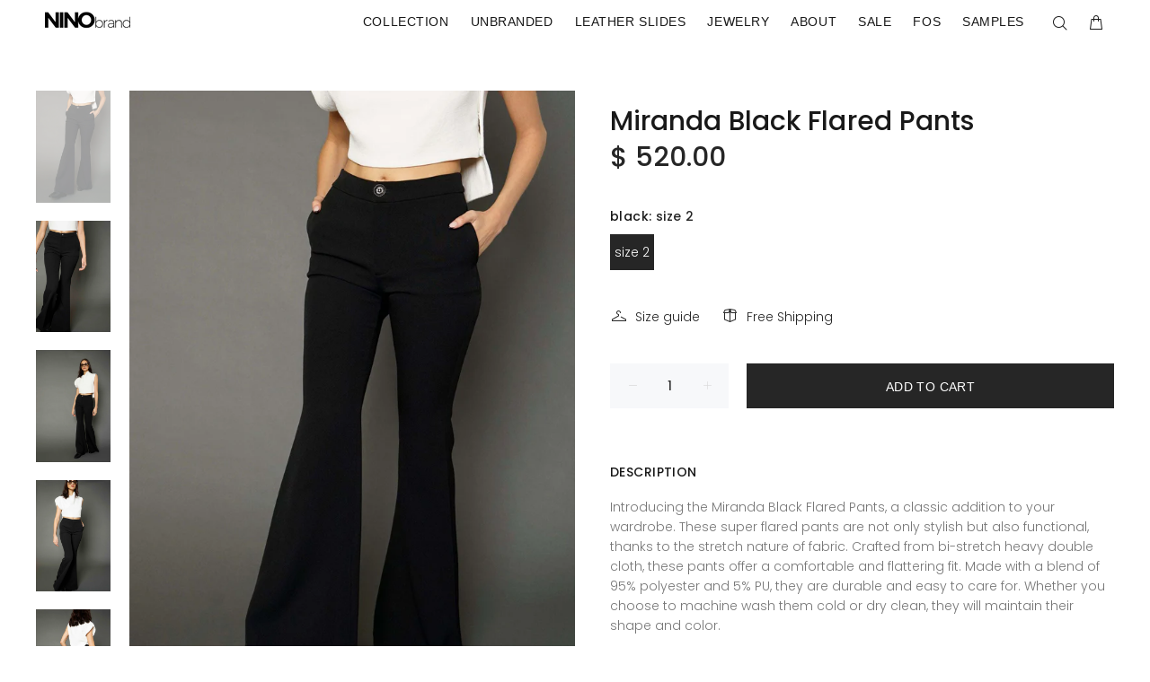

--- FILE ---
content_type: text/html; charset=utf-8
request_url: https://ninobrand.com/products/miranda-black?variant=39438814937158
body_size: 32528
content:
<!doctype html>
<!--[if IE 9]> <html class="ie9 no-js" lang="en"> <![endif]-->
<!--[if (gt IE 9)|!(IE)]><!--> <html class="no-js" lang="en"> <!--<![endif]-->
<head>
 
<!-- Basic page needs ================================================== -->
  <meta charset="utf-8">
  <!--[if IE]><meta http-equiv="X-UA-Compatible" content="IE=edge,chrome=1"><![endif]-->
  <meta name="viewport" content="width=device-width,initial-scale=1">
  <meta name="theme-color" content="#262626">
  <meta name="keywords" content="Shopify Template" />
  <meta name="author" content="p-themes">
  <link rel="canonical" href="https://ninobrand.com/products/miranda-black"><link rel="shortcut icon" href="//ninobrand.com/cdn/shop/files/favicon_32x32.png?v=1613789306" type="image/png"><!-- Title and description ================================================== --><title>Miranda Black Flared Pants
&ndash; NINObrand
</title><meta name="description" content="Introducing the Miranda Black Flared Pants, a classic addition to your wardrobe. These super flared pants are not only stylish but also functional, thanks to the stretch nature of fabric. Crafted from bi-stretch heavy double cloth, these pants offer a comfortable and flattering fit. Made with a blend of 95% polyester a"><!-- Social meta ================================================== --><!-- /snippets/social-meta-tags.liquid -->




<meta property="og:site_name" content="NINObrand">
<meta property="og:url" content="https://ninobrand.com/products/miranda-black">
<meta property="og:title" content="Miranda Black Flared Pants">
<meta property="og:type" content="product">
<meta property="og:description" content="Introducing the Miranda Black Flared Pants, a classic addition to your wardrobe. These super flared pants are not only stylish but also functional, thanks to the stretch nature of fabric. Crafted from bi-stretch heavy double cloth, these pants offer a comfortable and flattering fit. Made with a blend of 95% polyester a">

  <meta property="og:price:amount" content="520.00">
  <meta property="og:price:currency" content="USD">

<meta property="og:image" content="http://ninobrand.com/cdn/shop/files/e-commproductsize_88_81a6f34d-ea5f-46e6-88b2-b887fbb53454_1200x1200.jpg?v=1715383402"><meta property="og:image" content="http://ninobrand.com/cdn/shop/files/DSC2459_59d28df0-e022-470f-80ca-4c7bef7aac58_1200x1200.jpg?v=1715383405"><meta property="og:image" content="http://ninobrand.com/cdn/shop/files/DSC2397_03826a76-d82f-42ab-bc8b-55d13c16c8e8_1200x1200.jpg?v=1715383408">
<meta property="og:image:secure_url" content="https://ninobrand.com/cdn/shop/files/e-commproductsize_88_81a6f34d-ea5f-46e6-88b2-b887fbb53454_1200x1200.jpg?v=1715383402"><meta property="og:image:secure_url" content="https://ninobrand.com/cdn/shop/files/DSC2459_59d28df0-e022-470f-80ca-4c7bef7aac58_1200x1200.jpg?v=1715383405"><meta property="og:image:secure_url" content="https://ninobrand.com/cdn/shop/files/DSC2397_03826a76-d82f-42ab-bc8b-55d13c16c8e8_1200x1200.jpg?v=1715383408">


<meta name="twitter:card" content="summary_large_image">
<meta name="twitter:title" content="Miranda Black Flared Pants">
<meta name="twitter:description" content="Introducing the Miranda Black Flared Pants, a classic addition to your wardrobe. These super flared pants are not only stylish but also functional, thanks to the stretch nature of fabric. Crafted from bi-stretch heavy double cloth, these pants offer a comfortable and flattering fit. Made with a blend of 95% polyester a">
<!-- Helpers ================================================== -->

  <!-- CSS ================================================== -->
<link href="//ninobrand.com/cdn/shop/t/58/assets/theme.css?v=109631638937018917461767614159" rel="stylesheet" type="text/css" media="all" />


<script src="//ninobrand.com/cdn/shop/t/58/assets/jquery.min.js?v=146653844047132007351693586772" defer="defer"></script><!-- Header hook for plugins ================================================== -->
  <script>window.performance && window.performance.mark && window.performance.mark('shopify.content_for_header.start');</script><meta name="google-site-verification" content="pcBIm3U2TuWs1MdVo4S2no_EJ5HeNQC9TzZpOltCVTc">
<meta name="facebook-domain-verification" content="sfkjjxfbu0p7ydgz2h91q0gvsb9dr6">
<meta name="facebook-domain-verification" content="bqnn7zkfihsmh5mkg532gce4tlizcg">
<meta id="shopify-digital-wallet" name="shopify-digital-wallet" content="/2958353/digital_wallets/dialog">
<meta name="shopify-checkout-api-token" content="363def066b14d574e3c0b604745b01a6">
<link rel="alternate" type="application/json+oembed" href="https://ninobrand.com/products/miranda-black.oembed">
<script async="async" src="/checkouts/internal/preloads.js?locale=en-US"></script>
<link rel="preconnect" href="https://shop.app" crossorigin="anonymous">
<script async="async" src="https://shop.app/checkouts/internal/preloads.js?locale=en-US&shop_id=2958353" crossorigin="anonymous"></script>
<script id="apple-pay-shop-capabilities" type="application/json">{"shopId":2958353,"countryCode":"US","currencyCode":"USD","merchantCapabilities":["supports3DS"],"merchantId":"gid:\/\/shopify\/Shop\/2958353","merchantName":"NINObrand","requiredBillingContactFields":["postalAddress","email","phone"],"requiredShippingContactFields":["postalAddress","email","phone"],"shippingType":"shipping","supportedNetworks":["visa","masterCard","amex","discover","elo","jcb"],"total":{"type":"pending","label":"NINObrand","amount":"1.00"},"shopifyPaymentsEnabled":true,"supportsSubscriptions":true}</script>
<script id="shopify-features" type="application/json">{"accessToken":"363def066b14d574e3c0b604745b01a6","betas":["rich-media-storefront-analytics"],"domain":"ninobrand.com","predictiveSearch":true,"shopId":2958353,"locale":"en"}</script>
<script>var Shopify = Shopify || {};
Shopify.shop = "ninobrand.myshopify.com";
Shopify.locale = "en";
Shopify.currency = {"active":"USD","rate":"1.0"};
Shopify.country = "US";
Shopify.theme = {"name":"Sustainable Design","id":124086943814,"schema_name":"Wokiee","schema_version":"1.9.1","theme_store_id":null,"role":"main"};
Shopify.theme.handle = "null";
Shopify.theme.style = {"id":null,"handle":null};
Shopify.cdnHost = "ninobrand.com/cdn";
Shopify.routes = Shopify.routes || {};
Shopify.routes.root = "/";</script>
<script type="module">!function(o){(o.Shopify=o.Shopify||{}).modules=!0}(window);</script>
<script>!function(o){function n(){var o=[];function n(){o.push(Array.prototype.slice.apply(arguments))}return n.q=o,n}var t=o.Shopify=o.Shopify||{};t.loadFeatures=n(),t.autoloadFeatures=n()}(window);</script>
<script>
  window.ShopifyPay = window.ShopifyPay || {};
  window.ShopifyPay.apiHost = "shop.app\/pay";
  window.ShopifyPay.redirectState = null;
</script>
<script id="shop-js-analytics" type="application/json">{"pageType":"product"}</script>
<script defer="defer" async type="module" src="//ninobrand.com/cdn/shopifycloud/shop-js/modules/v2/client.init-shop-cart-sync_C5BV16lS.en.esm.js"></script>
<script defer="defer" async type="module" src="//ninobrand.com/cdn/shopifycloud/shop-js/modules/v2/chunk.common_CygWptCX.esm.js"></script>
<script type="module">
  await import("//ninobrand.com/cdn/shopifycloud/shop-js/modules/v2/client.init-shop-cart-sync_C5BV16lS.en.esm.js");
await import("//ninobrand.com/cdn/shopifycloud/shop-js/modules/v2/chunk.common_CygWptCX.esm.js");

  window.Shopify.SignInWithShop?.initShopCartSync?.({"fedCMEnabled":true,"windoidEnabled":true});

</script>
<script defer="defer" async type="module" src="//ninobrand.com/cdn/shopifycloud/shop-js/modules/v2/client.payment-terms_CZxnsJam.en.esm.js"></script>
<script defer="defer" async type="module" src="//ninobrand.com/cdn/shopifycloud/shop-js/modules/v2/chunk.common_CygWptCX.esm.js"></script>
<script defer="defer" async type="module" src="//ninobrand.com/cdn/shopifycloud/shop-js/modules/v2/chunk.modal_D71HUcav.esm.js"></script>
<script type="module">
  await import("//ninobrand.com/cdn/shopifycloud/shop-js/modules/v2/client.payment-terms_CZxnsJam.en.esm.js");
await import("//ninobrand.com/cdn/shopifycloud/shop-js/modules/v2/chunk.common_CygWptCX.esm.js");
await import("//ninobrand.com/cdn/shopifycloud/shop-js/modules/v2/chunk.modal_D71HUcav.esm.js");

  
</script>
<script>
  window.Shopify = window.Shopify || {};
  if (!window.Shopify.featureAssets) window.Shopify.featureAssets = {};
  window.Shopify.featureAssets['shop-js'] = {"shop-cart-sync":["modules/v2/client.shop-cart-sync_ZFArdW7E.en.esm.js","modules/v2/chunk.common_CygWptCX.esm.js"],"init-fed-cm":["modules/v2/client.init-fed-cm_CmiC4vf6.en.esm.js","modules/v2/chunk.common_CygWptCX.esm.js"],"shop-button":["modules/v2/client.shop-button_tlx5R9nI.en.esm.js","modules/v2/chunk.common_CygWptCX.esm.js"],"shop-cash-offers":["modules/v2/client.shop-cash-offers_DOA2yAJr.en.esm.js","modules/v2/chunk.common_CygWptCX.esm.js","modules/v2/chunk.modal_D71HUcav.esm.js"],"init-windoid":["modules/v2/client.init-windoid_sURxWdc1.en.esm.js","modules/v2/chunk.common_CygWptCX.esm.js"],"shop-toast-manager":["modules/v2/client.shop-toast-manager_ClPi3nE9.en.esm.js","modules/v2/chunk.common_CygWptCX.esm.js"],"init-shop-email-lookup-coordinator":["modules/v2/client.init-shop-email-lookup-coordinator_B8hsDcYM.en.esm.js","modules/v2/chunk.common_CygWptCX.esm.js"],"init-shop-cart-sync":["modules/v2/client.init-shop-cart-sync_C5BV16lS.en.esm.js","modules/v2/chunk.common_CygWptCX.esm.js"],"avatar":["modules/v2/client.avatar_BTnouDA3.en.esm.js"],"pay-button":["modules/v2/client.pay-button_FdsNuTd3.en.esm.js","modules/v2/chunk.common_CygWptCX.esm.js"],"init-customer-accounts":["modules/v2/client.init-customer-accounts_DxDtT_ad.en.esm.js","modules/v2/client.shop-login-button_C5VAVYt1.en.esm.js","modules/v2/chunk.common_CygWptCX.esm.js","modules/v2/chunk.modal_D71HUcav.esm.js"],"init-shop-for-new-customer-accounts":["modules/v2/client.init-shop-for-new-customer-accounts_ChsxoAhi.en.esm.js","modules/v2/client.shop-login-button_C5VAVYt1.en.esm.js","modules/v2/chunk.common_CygWptCX.esm.js","modules/v2/chunk.modal_D71HUcav.esm.js"],"shop-login-button":["modules/v2/client.shop-login-button_C5VAVYt1.en.esm.js","modules/v2/chunk.common_CygWptCX.esm.js","modules/v2/chunk.modal_D71HUcav.esm.js"],"init-customer-accounts-sign-up":["modules/v2/client.init-customer-accounts-sign-up_CPSyQ0Tj.en.esm.js","modules/v2/client.shop-login-button_C5VAVYt1.en.esm.js","modules/v2/chunk.common_CygWptCX.esm.js","modules/v2/chunk.modal_D71HUcav.esm.js"],"shop-follow-button":["modules/v2/client.shop-follow-button_Cva4Ekp9.en.esm.js","modules/v2/chunk.common_CygWptCX.esm.js","modules/v2/chunk.modal_D71HUcav.esm.js"],"checkout-modal":["modules/v2/client.checkout-modal_BPM8l0SH.en.esm.js","modules/v2/chunk.common_CygWptCX.esm.js","modules/v2/chunk.modal_D71HUcav.esm.js"],"lead-capture":["modules/v2/client.lead-capture_Bi8yE_yS.en.esm.js","modules/v2/chunk.common_CygWptCX.esm.js","modules/v2/chunk.modal_D71HUcav.esm.js"],"shop-login":["modules/v2/client.shop-login_D6lNrXab.en.esm.js","modules/v2/chunk.common_CygWptCX.esm.js","modules/v2/chunk.modal_D71HUcav.esm.js"],"payment-terms":["modules/v2/client.payment-terms_CZxnsJam.en.esm.js","modules/v2/chunk.common_CygWptCX.esm.js","modules/v2/chunk.modal_D71HUcav.esm.js"]};
</script>
<script>(function() {
  var isLoaded = false;
  function asyncLoad() {
    if (isLoaded) return;
    isLoaded = true;
    var urls = ["https:\/\/cdn-scripts.signifyd.com\/shopify\/script-tag.js?shop=ninobrand.myshopify.com","\/\/beacon.riskified.com\/?shop=ninobrand.myshopify.com","https:\/\/static.klaviyo.com\/onsite\/js\/klaviyo.js?company_id=MtJaKh\u0026shop=ninobrand.myshopify.com","https:\/\/static.klaviyo.com\/onsite\/js\/klaviyo.js?company_id=MtJaKh\u0026shop=ninobrand.myshopify.com"];
    for (var i = 0; i < urls.length; i++) {
      var s = document.createElement('script');
      s.type = 'text/javascript';
      s.async = true;
      s.src = urls[i];
      var x = document.getElementsByTagName('script')[0];
      x.parentNode.insertBefore(s, x);
    }
  };
  if(window.attachEvent) {
    window.attachEvent('onload', asyncLoad);
  } else {
    window.addEventListener('load', asyncLoad, false);
  }
})();</script>
<script id="__st">var __st={"a":2958353,"offset":-18000,"reqid":"4c321f5b-431c-4382-8ad1-63dd05674885-1768640422","pageurl":"ninobrand.com\/products\/miranda-black?variant=39438814937158","u":"665456787e05","p":"product","rtyp":"product","rid":6658935291974};</script>
<script>window.ShopifyPaypalV4VisibilityTracking = true;</script>
<script id="captcha-bootstrap">!function(){'use strict';const t='contact',e='account',n='new_comment',o=[[t,t],['blogs',n],['comments',n],[t,'customer']],c=[[e,'customer_login'],[e,'guest_login'],[e,'recover_customer_password'],[e,'create_customer']],r=t=>t.map((([t,e])=>`form[action*='/${t}']:not([data-nocaptcha='true']) input[name='form_type'][value='${e}']`)).join(','),a=t=>()=>t?[...document.querySelectorAll(t)].map((t=>t.form)):[];function s(){const t=[...o],e=r(t);return a(e)}const i='password',u='form_key',d=['recaptcha-v3-token','g-recaptcha-response','h-captcha-response',i],f=()=>{try{return window.sessionStorage}catch{return}},m='__shopify_v',_=t=>t.elements[u];function p(t,e,n=!1){try{const o=window.sessionStorage,c=JSON.parse(o.getItem(e)),{data:r}=function(t){const{data:e,action:n}=t;return t[m]||n?{data:e,action:n}:{data:t,action:n}}(c);for(const[e,n]of Object.entries(r))t.elements[e]&&(t.elements[e].value=n);n&&o.removeItem(e)}catch(o){console.error('form repopulation failed',{error:o})}}const l='form_type',E='cptcha';function T(t){t.dataset[E]=!0}const w=window,h=w.document,L='Shopify',v='ce_forms',y='captcha';let A=!1;((t,e)=>{const n=(g='f06e6c50-85a8-45c8-87d0-21a2b65856fe',I='https://cdn.shopify.com/shopifycloud/storefront-forms-hcaptcha/ce_storefront_forms_captcha_hcaptcha.v1.5.2.iife.js',D={infoText:'Protected by hCaptcha',privacyText:'Privacy',termsText:'Terms'},(t,e,n)=>{const o=w[L][v],c=o.bindForm;if(c)return c(t,g,e,D).then(n);var r;o.q.push([[t,g,e,D],n]),r=I,A||(h.body.append(Object.assign(h.createElement('script'),{id:'captcha-provider',async:!0,src:r})),A=!0)});var g,I,D;w[L]=w[L]||{},w[L][v]=w[L][v]||{},w[L][v].q=[],w[L][y]=w[L][y]||{},w[L][y].protect=function(t,e){n(t,void 0,e),T(t)},Object.freeze(w[L][y]),function(t,e,n,w,h,L){const[v,y,A,g]=function(t,e,n){const i=e?o:[],u=t?c:[],d=[...i,...u],f=r(d),m=r(i),_=r(d.filter((([t,e])=>n.includes(e))));return[a(f),a(m),a(_),s()]}(w,h,L),I=t=>{const e=t.target;return e instanceof HTMLFormElement?e:e&&e.form},D=t=>v().includes(t);t.addEventListener('submit',(t=>{const e=I(t);if(!e)return;const n=D(e)&&!e.dataset.hcaptchaBound&&!e.dataset.recaptchaBound,o=_(e),c=g().includes(e)&&(!o||!o.value);(n||c)&&t.preventDefault(),c&&!n&&(function(t){try{if(!f())return;!function(t){const e=f();if(!e)return;const n=_(t);if(!n)return;const o=n.value;o&&e.removeItem(o)}(t);const e=Array.from(Array(32),(()=>Math.random().toString(36)[2])).join('');!function(t,e){_(t)||t.append(Object.assign(document.createElement('input'),{type:'hidden',name:u})),t.elements[u].value=e}(t,e),function(t,e){const n=f();if(!n)return;const o=[...t.querySelectorAll(`input[type='${i}']`)].map((({name:t})=>t)),c=[...d,...o],r={};for(const[a,s]of new FormData(t).entries())c.includes(a)||(r[a]=s);n.setItem(e,JSON.stringify({[m]:1,action:t.action,data:r}))}(t,e)}catch(e){console.error('failed to persist form',e)}}(e),e.submit())}));const S=(t,e)=>{t&&!t.dataset[E]&&(n(t,e.some((e=>e===t))),T(t))};for(const o of['focusin','change'])t.addEventListener(o,(t=>{const e=I(t);D(e)&&S(e,y())}));const B=e.get('form_key'),M=e.get(l),P=B&&M;t.addEventListener('DOMContentLoaded',(()=>{const t=y();if(P)for(const e of t)e.elements[l].value===M&&p(e,B);[...new Set([...A(),...v().filter((t=>'true'===t.dataset.shopifyCaptcha))])].forEach((e=>S(e,t)))}))}(h,new URLSearchParams(w.location.search),n,t,e,['guest_login'])})(!0,!0)}();</script>
<script integrity="sha256-4kQ18oKyAcykRKYeNunJcIwy7WH5gtpwJnB7kiuLZ1E=" data-source-attribution="shopify.loadfeatures" defer="defer" src="//ninobrand.com/cdn/shopifycloud/storefront/assets/storefront/load_feature-a0a9edcb.js" crossorigin="anonymous"></script>
<script crossorigin="anonymous" defer="defer" src="//ninobrand.com/cdn/shopifycloud/storefront/assets/shopify_pay/storefront-65b4c6d7.js?v=20250812"></script>
<script data-source-attribution="shopify.dynamic_checkout.dynamic.init">var Shopify=Shopify||{};Shopify.PaymentButton=Shopify.PaymentButton||{isStorefrontPortableWallets:!0,init:function(){window.Shopify.PaymentButton.init=function(){};var t=document.createElement("script");t.src="https://ninobrand.com/cdn/shopifycloud/portable-wallets/latest/portable-wallets.en.js",t.type="module",document.head.appendChild(t)}};
</script>
<script data-source-attribution="shopify.dynamic_checkout.buyer_consent">
  function portableWalletsHideBuyerConsent(e){var t=document.getElementById("shopify-buyer-consent"),n=document.getElementById("shopify-subscription-policy-button");t&&n&&(t.classList.add("hidden"),t.setAttribute("aria-hidden","true"),n.removeEventListener("click",e))}function portableWalletsShowBuyerConsent(e){var t=document.getElementById("shopify-buyer-consent"),n=document.getElementById("shopify-subscription-policy-button");t&&n&&(t.classList.remove("hidden"),t.removeAttribute("aria-hidden"),n.addEventListener("click",e))}window.Shopify?.PaymentButton&&(window.Shopify.PaymentButton.hideBuyerConsent=portableWalletsHideBuyerConsent,window.Shopify.PaymentButton.showBuyerConsent=portableWalletsShowBuyerConsent);
</script>
<script data-source-attribution="shopify.dynamic_checkout.cart.bootstrap">document.addEventListener("DOMContentLoaded",(function(){function t(){return document.querySelector("shopify-accelerated-checkout-cart, shopify-accelerated-checkout")}if(t())Shopify.PaymentButton.init();else{new MutationObserver((function(e,n){t()&&(Shopify.PaymentButton.init(),n.disconnect())})).observe(document.body,{childList:!0,subtree:!0})}}));
</script>
<link id="shopify-accelerated-checkout-styles" rel="stylesheet" media="screen" href="https://ninobrand.com/cdn/shopifycloud/portable-wallets/latest/accelerated-checkout-backwards-compat.css" crossorigin="anonymous">
<style id="shopify-accelerated-checkout-cart">
        #shopify-buyer-consent {
  margin-top: 1em;
  display: inline-block;
  width: 100%;
}

#shopify-buyer-consent.hidden {
  display: none;
}

#shopify-subscription-policy-button {
  background: none;
  border: none;
  padding: 0;
  text-decoration: underline;
  font-size: inherit;
  cursor: pointer;
}

#shopify-subscription-policy-button::before {
  box-shadow: none;
}

      </style>
<script id="sections-script" data-sections="promo-fixed" defer="defer" src="//ninobrand.com/cdn/shop/t/58/compiled_assets/scripts.js?v=3815"></script>
<script>window.performance && window.performance.mark && window.performance.mark('shopify.content_for_header.end');</script>
  <!-- /Header hook for plugins ================================================== --><style>
    [data-rating="0.0"]{
      display:none !important;
    }
  </style><script>
    // empty script tag to work around a platform issue where attributes of first script in file are scrubbed
</script>

<script id="bold-subscriptions-script" type="text/javascript">
    window.BOLD = window.BOLD || {};
    window.BOLD.subscriptions = window.BOLD.subscriptions || {};
    window.BOLD.subscriptions.classes = window.BOLD.subscriptions.classes || {};
    window.BOLD.subscriptions.patches = window.BOLD.subscriptions.patches || {};
    window.BOLD.subscriptions.patches.maxCheckoutRetries = window.BOLD.subscriptions.patches.maxCheckoutRetries || 200;
    window.BOLD.subscriptions.patches.currentCheckoutRetries = window.BOLD.subscriptions.patches.currentCheckoutRetries || 0;
    window.BOLD.subscriptions.patches.maxCashierPatchAttempts = window.BOLD.subscriptions.patches.maxCashierPatchAttempts || 200;
    window.BOLD.subscriptions.patches.currentCashierPatchAttempts = window.BOLD.subscriptions.patches.currentCashierPatchAttempts || 0;
    window.BOLD.subscriptions.config = window.BOLD.subscriptions.config || {};
    window.BOLD.subscriptions.config.platform = 'shopify';
    window.BOLD.subscriptions.config.shopDomain = 'ninobrand.myshopify.com';
    window.BOLD.subscriptions.config.customDomain = 'ninobrand.com';
    window.BOLD.subscriptions.config.shopIdentifier = '2958353';
        window.BOLD.subscriptions.config.appUrl = 'https://sub.boldapps.net';
    window.BOLD.subscriptions.config.currencyCode = 'USD';
    window.BOLD.subscriptions.config.checkoutType = 'shopify';
    window.BOLD.subscriptions.config.currencyFormat = "$ \u0026#123;\u0026#123;amount}}";
    window.BOLD.subscriptions.config.shopCurrencies = [];
    window.BOLD.subscriptions.config.shopSettings = {"allow_msp_cancellation":true,"allow_msp_prepaid_renewal":true,"customer_can_pause_subscription":true,"customer_can_change_next_order_date":true,"customer_can_change_order_frequency":true,"customer_can_create_an_additional_order":true,"customer_can_add_products_to_existing_subscriptions":false,"show_currency_code":true,"stored_payment_method_policy":"required"};

    // TODO: Remove the isset with BS2-4659_improve_large_group_selection
            window.BOLD.subscriptions.config.cashierPluginOnlyMode = window.BOLD.subscriptions.config.cashierPluginOnlyMode || false;
    if (window.BOLD.subscriptions.config.waitForCheckoutLoader === undefined) {
        window.BOLD.subscriptions.config.waitForCheckoutLoader = true;
    }

    window.BOLD.subscriptions.config.addToCartFormSelectors = window.BOLD.subscriptions.config.addToCartFormSelectors || [];
    window.BOLD.subscriptions.config.addToCartButtonSelectors = window.BOLD.subscriptions.config.addToCartButtonSelectors || [];
    window.BOLD.subscriptions.config.widgetInsertBeforeSelectors = window.BOLD.subscriptions.config.widgetInsertBeforeSelectors || [];
    window.BOLD.subscriptions.config.quickAddToCartButtonSelectors = window.BOLD.subscriptions.config.quickAddToCartButtonSelectors || [];
    window.BOLD.subscriptions.config.cartElementSelectors = window.BOLD.subscriptions.config.cartElementSelectors || [];
    window.BOLD.subscriptions.config.cartTotalElementSelectors = window.BOLD.subscriptions.config.cartTotalElementSelectors || [];
    window.BOLD.subscriptions.config.lineItemSelectors = window.BOLD.subscriptions.config.lineItemSelectors || [];
    window.BOLD.subscriptions.config.lineItemNameSelectors = window.BOLD.subscriptions.config.lineItemNameSelectors || [];
    window.BOLD.subscriptions.config.checkoutButtonSelectors = window.BOLD.subscriptions.config.checkoutButtonSelectors || [];

    window.BOLD.subscriptions.config.featureFlags = window.BOLD.subscriptions.config.featureFlags || ["be-240-inventory-forecasting-report","BS2-4293-skip-tx-fee-eq-zero"];
    window.BOLD.subscriptions.config.subscriptionProcessingFrequency = '60';
    window.BOLD.subscriptions.config.requireMSPInitialLoadingMessage = true;
    window.BOLD.subscriptions.data = window.BOLD.subscriptions.data || {};

    // Interval text markup template
    window.BOLD.subscriptions.config.lineItemPropertyListSelectors = window.BOLD.subscriptions.config.lineItemPropertyListSelectors || [];
    window.BOLD.subscriptions.config.lineItemPropertyListSelectors.push('dl.definitionList');
    window.BOLD.subscriptions.config.lineItemPropertyListTemplate = window.BOLD.subscriptions.config.lineItemPropertyListTemplate || '<dl class="definitionList"></dl>';
    window.BOLD.subscriptions.config.lineItemPropertyTemplate = window.BOLD.subscriptions.config.lineItemPropertyTemplate || '<dt class="definitionList-key">\:</dt><dd class="definitionList-value">\</dd>';

    // Discount text markup template
    window.BOLD.subscriptions.config.discountItemTemplate = window.BOLD.subscriptions.config.discountItemTemplate || '<div class="bold-subscriptions-discount"><div class="bold-subscriptions-discount__details">\</div><div class="bold-subscriptions-discount__total">\</div></div>';


    // Constants in XMLHttpRequest are not reliable, so we will create our own
    // reference: https://developer.mozilla.org/en-US/docs/Web/API/XMLHttpRequest/readyState
    window.BOLD.subscriptions.config.XMLHttpRequest = {
        UNSENT:0,            // Client has been created. open() not called yet.
        OPENED: 1,           // open() has been called.
        HEADERS_RECEIVED: 2, // send() has been called, and headers and status are available.
        LOADING: 3,          // Downloading; responseText holds partial data.
        DONE: 4              // The operation is complete.
    };

    window.BOLD.subscriptions.config.assetBaseUrl = 'https://sub.boldapps.net';
    if (window.localStorage && window.localStorage.getItem('boldSubscriptionsAssetBaseUrl')) {
        window.BOLD.subscriptions.config.assetBaseUrl = window.localStorage.getItem('boldSubscriptionsAssetBaseUrl')
    }

    window.BOLD.subscriptions.data.subscriptionGroups = [];
    if (localStorage && localStorage.getItem('boldSubscriptionsSubscriptionGroups')) {
        window.BOLD.subscriptions.data.subscriptionGroups = JSON.parse(localStorage.getItem('boldSubscriptionsSubscriptionGroups'));
    } else {
        window.BOLD.subscriptions.data.subscriptionGroups = [{"id":29987,"billing_rules":[{"id":67295,"subscription_group_id":29987,"interval_name":"Quarterly Membership","billing_rule":"FREQ=MONTHLY;INTERVAL=3","custom_billing_rule":""}],"is_subscription_only":false,"allow_prepaid":false,"is_prepaid_only":false,"should_continue_prepaid":true,"continue_prepaid_type":"as_prepaid","prepaid_durations":[{"id":29933,"subscription_group_id":29987,"total_duration":1,"discount_type":"percentage","discount_value":0}],"selection_options":[{"platform_entity_id":"392171905"},{"platform_entity_id":"10419415946"},{"platform_entity_id":"523582472222"},{"platform_entity_id":"526301495326"},{"platform_entity_id":"547431776286"},{"platform_entity_id":"566285074462"},{"platform_entity_id":"573793468446"},{"platform_entity_id":"1325828210788"},{"platform_entity_id":"1370750943332"},{"platform_entity_id":"1375160598628"},{"platform_entity_id":"1773573636166"},{"platform_entity_id":"1796719444038"},{"platform_entity_id":"1907118047302"},{"platform_entity_id":"1995365515334"},{"platform_entity_id":"1999244099654"},{"platform_entity_id":"2007020372038"},{"platform_entity_id":"2078408474694"},{"platform_entity_id":"2079400656966"},{"platform_entity_id":"2095535063110"},{"platform_entity_id":"3945244393542"},{"platform_entity_id":"3948677333062"},{"platform_entity_id":"3952502767686"},{"platform_entity_id":"3953777442886"},{"platform_entity_id":"3956376207430"},{"platform_entity_id":"3956381712454"},{"platform_entity_id":"3963672657990"},{"platform_entity_id":"3971191308358"},{"platform_entity_id":"4096469827654"},{"platform_entity_id":"4362286628934"},{"platform_entity_id":"4363483807814"},{"platform_entity_id":"4515857727558"},{"platform_entity_id":"4551418642502"},{"platform_entity_id":"4551466549318"},{"platform_entity_id":"4591095218246"},{"platform_entity_id":"4610255257670"},{"platform_entity_id":"4610263580742"},{"platform_entity_id":"4646832013382"},{"platform_entity_id":"4661401223238"},{"platform_entity_id":"4705112227910"},{"platform_entity_id":"4726588276806"},{"platform_entity_id":"4732355903558"},{"platform_entity_id":"4732368912454"},{"platform_entity_id":"4777144483910"},{"platform_entity_id":"4819951943750"},{"platform_entity_id":"4829374087238"},{"platform_entity_id":"4829398466630"},{"platform_entity_id":"4829405118534"},{"platform_entity_id":"4829410295878"},{"platform_entity_id":"4829432184902"},{"platform_entity_id":"6536416886854"},{"platform_entity_id":"6546569822278"},{"platform_entity_id":"6551656038470"},{"platform_entity_id":"6592117112902"},{"platform_entity_id":"6685873897542"},{"platform_entity_id":"6691410280518"},{"platform_entity_id":"6720696975430"},{"platform_entity_id":"6720764608582"},{"platform_entity_id":"6770531795014"},{"platform_entity_id":"6787363733574"},{"platform_entity_id":"6850380955718"},{"platform_entity_id":"6905160466502"}],"discount_type":"percentage","percent_discount":15,"fixed_discount":0,"can_add_to_cart":true},{"id":31267,"billing_rules":[{"id":69942,"subscription_group_id":31267,"interval_name":"Biannual Membership","billing_rule":"FREQ=MONTHLY;INTERVAL=6","custom_billing_rule":""}],"is_subscription_only":false,"allow_prepaid":false,"is_prepaid_only":false,"should_continue_prepaid":true,"continue_prepaid_type":"as_prepaid","prepaid_durations":[{"id":31246,"subscription_group_id":31267,"total_duration":1,"discount_type":"percentage","discount_value":0}],"selection_options":[{"platform_entity_id":"361805573"},{"platform_entity_id":"392171905"},{"platform_entity_id":"523582472222"},{"platform_entity_id":"526301495326"},{"platform_entity_id":"547431776286"},{"platform_entity_id":"566285074462"},{"platform_entity_id":"573793468446"},{"platform_entity_id":"1325828210788"},{"platform_entity_id":"1370750943332"},{"platform_entity_id":"1375160598628"},{"platform_entity_id":"1796719444038"},{"platform_entity_id":"1907118047302"},{"platform_entity_id":"1995365515334"},{"platform_entity_id":"1999244099654"},{"platform_entity_id":"2007020372038"},{"platform_entity_id":"2078408474694"},{"platform_entity_id":"2079400656966"},{"platform_entity_id":"2095535063110"},{"platform_entity_id":"3927830560838"},{"platform_entity_id":"3945244393542"},{"platform_entity_id":"3948677333062"},{"platform_entity_id":"3952502767686"},{"platform_entity_id":"3953777442886"},{"platform_entity_id":"3956376207430"},{"platform_entity_id":"3956381712454"},{"platform_entity_id":"3971191308358"},{"platform_entity_id":"4096469827654"},{"platform_entity_id":"4362286628934"},{"platform_entity_id":"4363483807814"},{"platform_entity_id":"4502233776198"},{"platform_entity_id":"4515857727558"},{"platform_entity_id":"4551418642502"},{"platform_entity_id":"4551466549318"},{"platform_entity_id":"4591095218246"},{"platform_entity_id":"4610255257670"},{"platform_entity_id":"4610263580742"},{"platform_entity_id":"4646832013382"},{"platform_entity_id":"4705112227910"},{"platform_entity_id":"4726588276806"},{"platform_entity_id":"4732355903558"},{"platform_entity_id":"4777144483910"},{"platform_entity_id":"4819951943750"},{"platform_entity_id":"4829374087238"},{"platform_entity_id":"4829398466630"},{"platform_entity_id":"4829405118534"},{"platform_entity_id":"4829410295878"},{"platform_entity_id":"4829432184902"},{"platform_entity_id":"6536416886854"},{"platform_entity_id":"6546569822278"},{"platform_entity_id":"6551656038470"},{"platform_entity_id":"6551689691206"},{"platform_entity_id":"6592117112902"},{"platform_entity_id":"6635943493702"},{"platform_entity_id":"6685873897542"},{"platform_entity_id":"6691410280518"},{"platform_entity_id":"6691413786694"},{"platform_entity_id":"6715385905222"},{"platform_entity_id":"6715388100678"},{"platform_entity_id":"6720696975430"},{"platform_entity_id":"6720764608582"},{"platform_entity_id":"6770531795014"},{"platform_entity_id":"6787363733574"},{"platform_entity_id":"6840302207046"},{"platform_entity_id":"6850380955718"},{"platform_entity_id":"6905157713990"},{"platform_entity_id":"6905160466502"}],"discount_type":"percentage","percent_discount":15,"fixed_discount":0,"can_add_to_cart":true}];
    }

    window.BOLD.subscriptions.isFeatureFlagEnabled = function (featureFlag) {
        for (var i = 0; i < window.BOLD.subscriptions.config.featureFlags.length; i++) {
            if (window.BOLD.subscriptions.config.featureFlags[i] === featureFlag){
                return true;
            }
        }
        return false;
    }

    window.BOLD.subscriptions.logger = {
        tag: "bold_subscriptions",
        // the bold subscriptions log level
        // 0 - errors (default)
        // 1 - warnings + errors
        // 2 - info + warnings + errors
        // use window.localStorage.setItem('boldSubscriptionsLogLevel', x) to set the log level
        levels: {
            ERROR: 0,
            WARN: 1,
            INFO: 2,
        },
        level: parseInt((window.localStorage && window.localStorage.getItem('boldSubscriptionsLogLevel')) || "0", 10),
        _log: function(callArgs, level) {
            if (!window.console) {
                return null;
            }

            if (window.BOLD.subscriptions.logger.level < level) {
                return;
            }

            var params = Array.prototype.slice.call(callArgs);
            params.unshift(window.BOLD.subscriptions.logger.tag);

            switch (level) {
                case window.BOLD.subscriptions.logger.levels.INFO:
                    console.info.apply(null, params);
                    return;
                case window.BOLD.subscriptions.logger.levels.WARN:
                    console.warn.apply(null, params);
                    return;
                case window.BOLD.subscriptions.logger.levels.ERROR:
                    console.error.apply(null, params);
                    return;
                default:
                    console.log.apply(null, params);
                    return;
            }
        },
        info: function() {
            window.BOLD.subscriptions.logger._log(arguments, window.BOLD.subscriptions.logger.levels.INFO);
        },
        warn: function() {
            window.BOLD.subscriptions.logger._log(arguments, window.BOLD.subscriptions.logger.levels.WARN);
        },
        error: function() {
            window.BOLD.subscriptions.logger._log(arguments, window.BOLD.subscriptions.logger.levels.ERROR);
        }
    }

    window.BOLD.subscriptions.shouldLoadSubscriptionGroupFromAPI = function() {
        return window.BOLD.subscriptions.config.loadSubscriptionGroupFrom === window.BOLD.subscriptions.config.loadSubscriptionGroupFromTypes['BSUB_API'];
    }

    window.BOLD.subscriptions.getSubscriptionGroupFromProductId = function (productId) {
        var data = window.BOLD.subscriptions.data;
        var foundGroup = null;
        for (var i = 0; i < data.subscriptionGroups.length; i += 1) {
            var subscriptionGroup = data.subscriptionGroups[i];
            for (var j = 0; j < subscriptionGroup.selection_options.length; j += 1) {
                var selectionOption = subscriptionGroup.selection_options[j];
                if (selectionOption.platform_entity_id === productId.toString()) {
                    foundGroup = subscriptionGroup;
                    break;
                }
            }
            if (foundGroup) {
                break;
            }
        }
        return foundGroup;
    };

    window.BOLD.subscriptions.getSubscriptionGroupById = function(subGroupId) {
        var subscriptionGroups = window.BOLD.subscriptions.data.subscriptionGroups;

        for (var i = 0; i < subscriptionGroups.length; i += 1) {
            var subGroup = subscriptionGroups[i];
            if (subGroup.id === subGroupId) {
                return subGroup;
            }
        }

        return null;
    };

    window.BOLD.subscriptions.addSubscriptionGroup = function (subscriptionGroup) {
        if(!window.BOLD.subscriptions.getSubscriptionGroupById(subscriptionGroup.id))
        {
            window.BOLD.subscriptions.data.subscriptionGroups.push(subscriptionGroup);
        }
    }

    window.BOLD.subscriptions.getSubscriptionGroupPrepaidDurationById = function(subscriptionGroupId, prepaidDurationId) {
        var subscriptionGroup = window.BOLD.subscriptions.getSubscriptionGroupById(subscriptionGroupId);

        if (
            !subscriptionGroup
            || !subscriptionGroup.prepaid_durations
            || !subscriptionGroup.prepaid_durations.length
        ) {
            return null;
        }

        for (var i = 0; i < subscriptionGroup.prepaid_durations.length; i++) {
            var prepaidDuration = subscriptionGroup.prepaid_durations[i];
            if (prepaidDuration.id === prepaidDurationId) {
                return prepaidDuration;
            }
        }

        return null;
    }

    window.BOLD.subscriptions.getSubscriptionGroupBillingRuleById = function(subGroup, billingRuleId) {
        for (var i = 0; i < subGroup.billing_rules.length; i += 1) {
            var billingRule = subGroup.billing_rules[i];
            if (billingRule.id === billingRuleId) {
                return billingRule;
            }
        }

        return null;
    };

    window.BOLD.subscriptions.toggleDisabledAddToCartButtons = function(d) {
        var addToCartForms = document.querySelectorAll(window.BOLD.subscriptions.config.addToCartFormSelectors.join(','));
        var disable = !!d;
        for (var i = 0; i < addToCartForms.length; i++) {
            var addToCartForm = addToCartForms[i];
            var productId = window.BOLD.subscriptions.getProductIdFromAddToCartForm(addToCartForm);
            var subscriptionGroup = window.BOLD.subscriptions.getSubscriptionGroupFromProductId(productId);

            if(window.BOLD.subscriptions.isFeatureFlagEnabled('BS2-4659_improve_large_group_selection') ) {
                if (subscriptionGroup || window.BOLD.subscriptions.shouldLoadSubscriptionGroupFromAPI()) {
                    var addToCartButtons = addToCartForm.querySelectorAll(window.BOLD.subscriptions.config.addToCartButtonSelectors.join(','));
                    for (var j = 0; j < addToCartButtons.length; j++) {
                        var addToCartButton = addToCartButtons[j];
                        var toggleAction = disable ?  addToCartButton.setAttribute : addToCartButton.removeAttribute;

                        addToCartButton.disabled = disable;
                        toggleAction.call(addToCartButton, 'data-disabled-by-subscriptions', disable);
                    }
                }
            } else {
                if (subscriptionGroup) {
                    var addToCartButtons = addToCartForm.querySelectorAll(window.BOLD.subscriptions.config.addToCartButtonSelectors.join(','));
                    for (var j = 0; j < addToCartButtons.length; j++) {
                        var addToCartButton = addToCartButtons[j];
                        var toggleAction = disable ?  addToCartButton.setAttribute : addToCartButton.removeAttribute;

                        addToCartButton.disabled = disable;
                        toggleAction.call(addToCartButton, 'data-disabled-by-subscriptions', disable);
                    }
                }
            }

        }
    };

    window.BOLD.subscriptions.disableAddToCartButtons = function () {
        // only disable the add to cart buttons if the app isn't loaded yet
        if (!window.BOLD.subscriptions.app) {
            window.BOLD.subscriptions.toggleDisabledAddToCartButtons(true);
        } else {
            window.BOLD.subscriptions.enableAddToCartButtons();
        }
    };

    window.BOLD.subscriptions.enableAddToCartButtons = function () {
        document.removeEventListener('click', window.BOLD.subscriptions.preventSubscriptionAddToCart);
        window.BOLD.subscriptions.toggleDisabledAddToCartButtons(false);
    };

    window.BOLD.subscriptions.toggleDisabledCheckoutButtons = function(d) {
        var checkoutButtons = document.querySelectorAll(window.BOLD.subscriptions.config.checkoutButtonSelectors.join(','));
        var disable = !!d;
        for (var i = 0; i < checkoutButtons.length; i++) {
            var checkoutButton = checkoutButtons[i];
            var toggleAction = disable ? checkoutButton.setAttribute : checkoutButton.removeAttribute;

            checkoutButton.disabled = disable;
            toggleAction.call(checkoutButton, 'data-disabled-by-subscriptions', disable);
        }
    }

    window.BOLD.subscriptions.disableCheckoutButtons = function() {
        // only disable the checkout buttons if the app isn't loaded yet
        if (!window.BOLD.subscriptions.app) {
            window.BOLD.subscriptions.toggleDisabledCheckoutButtons(true);
        } else {
            window.BOLD.subscriptions.enableCheckoutButtons();
        }
    }

    window.BOLD.subscriptions.enableCheckoutButtons = function() {
        document.removeEventListener('click', window.BOLD.subscriptions.preventCheckout);
        window.BOLD.subscriptions.toggleDisabledCheckoutButtons(false);
    }

    window.BOLD.subscriptions.hasSuccessfulAddToCarts = function() {
        if (typeof(Storage) !== "undefined") {
            var successfulAddToCarts = JSON.parse(
                window.localStorage.getItem('boldSubscriptionsSuccessfulAddToCarts') || '[]'
            );
            if (successfulAddToCarts.length > 0) {
                return true;
            }
        }

        return false;
    }

    window.BOLD.subscriptions.hasPendingAddToCarts = function() {
        if (typeof(Storage) !== "undefined") {
            var pendingAddToCarts = JSON.parse(
                window.localStorage.getItem('boldSubscriptionsPendingAddToCarts') || '[]'
            );
            if (pendingAddToCarts.length > 0) {
                return true;
            }
        }

        return false;
    }

    window.BOLD.subscriptions.addJSAsset = function(src, deferred) {
        var scriptTag = document.getElementById('bold-subscriptions-script');
        var jsElement = document.createElement('script');
        jsElement.type = 'text/javascript';
        jsElement.src = src;
        if (deferred) {
           jsElement.defer = true;
        }
        scriptTag.parentNode.insertBefore(jsElement, scriptTag);
    };

    window.BOLD.subscriptions.addCSSAsset = function(href) {
        var scriptTag = document.getElementById('bold-subscriptions-script');
        var cssElement = document.createElement('link');
        cssElement.href = href;
        cssElement.rel = 'stylesheet';
        scriptTag.parentNode.insertBefore(cssElement, scriptTag);
    };

    window.BOLD.subscriptions.loadStorefrontAssets = function loadStorefrontAssets() {
        var assets = window.BOLD.subscriptions.config.assets;
        window.BOLD.subscriptions.addCSSAsset(window.BOLD.subscriptions.config.assetBaseUrl + '/static/' + assets['storefront.css']);
        window.BOLD.subscriptions.addJSAsset(window.BOLD.subscriptions.config.assetBaseUrl + '/static/' + assets['storefront.js'], false);
    };

    window.BOLD.subscriptions.loadCustomerPortalAssets = function loadCustomerPortalAssets() {
        var assets = window.BOLD.subscriptions.config.assets;
        window.BOLD.subscriptions.addCSSAsset(window.BOLD.subscriptions.config.assetBaseUrl + '/static/' + assets['customer_portal.css']);
        window.BOLD.subscriptions.addJSAsset(window.BOLD.subscriptions.config.assetBaseUrl + '/static/' + assets['customer_portal.js'], true);
    };

    window.BOLD.subscriptions.processManifest = function() {
        if (!window.BOLD.subscriptions.processedManifest) {
            window.BOLD.subscriptions.processedManifest = true;
            window.BOLD.subscriptions.config.assets = JSON.parse(this.responseText);

                        window.BOLD.subscriptions.loadCustomerPortalAssets();
        }
    };

    window.BOLD.subscriptions.addInitialLoadingMessage = function() {
        var customerPortalNode = document.getElementById('customer-portal-root');
        if (customerPortalNode && window.BOLD.subscriptions.config.requireMSPInitialLoadingMessage) {
            customerPortalNode.innerHTML = '<div class="bold-subscriptions-loader-container"><div class="bold-subscriptions-loader"></div></div>';
        }
    }

    window.BOLD.subscriptions.contentLoaded = function() {
        window.BOLD.subscriptions.data.contentLoadedEventTriggered = true;
        window.BOLD.subscriptions.addInitialLoadingMessage();
            };

    window.BOLD.subscriptions.preventSubscriptionAddToCart = function(e) {
        if (e.target.matches(window.BOLD.subscriptions.config.addToCartButtonSelectors.join(',')) && e.target.form) {
            var productId = window.BOLD.subscriptions.getProductIdFromAddToCartForm(e.target.form);
            var subscriptionGroup = window.BOLD.subscriptions.getSubscriptionGroupFromProductId(productId);
            if(window.BOLD.subscriptions.isFeatureFlagEnabled('BS2-4659_improve_large_group_selection'))
            {
                if (subscriptionGroup || window.BOLD.subscriptions.shouldLoadSubscriptionGroupFromAPI()) {
                    // This code prevents products in subscription groups from being added to the cart before the
                    // Subscriptions app fully loads. Once the subscriptions app loads it will re-enable the
                    // buttons. Use window.BOLD.subscriptions.enableAddToCartButtons enable them manually.
                    e.preventDefault();
                    return false;
                }
            } else {
                if (subscriptionGroup) {
                    // This code prevents products in subscription groups from being added to the cart before the
                    // Subscriptions app fully loads. Once the subscriptions app loads it will re-enable the
                    // buttons. Use window.BOLD.subscriptions.enableAddToCartButtons enable them manually.
                    e.preventDefault();
                    return false;
                }
            }

        }
    };

    window.BOLD.subscriptions.preventCheckout = function(e) {
        if (
            e.target.matches(window.BOLD.subscriptions.config.checkoutButtonSelectors.join(','))
            && (window.BOLD.subscriptions.hasSuccessfulAddToCarts() || window.BOLD.subscriptions.hasPendingAddToCarts())
        ) {
            // This code prevents checkouts on the shop until the Subscriptions app fully loads.
            // When the Subscriptions app is ready it will enable the checkout buttons itself.
            // Use window.BOLD.subscriptions.enableCheckoutButtons to enable them manually.
            e.preventDefault();
            return false;
        }
    }

        document.addEventListener('DOMContentLoaded', window.BOLD.subscriptions.contentLoaded);

    if (!Element.prototype.matches) {
        Element.prototype.matches =
            Element.prototype.matchesSelector ||
            Element.prototype.mozMatchesSelector ||
            Element.prototype.msMatchesSelector ||
            Element.prototype.oMatchesSelector ||
            Element.prototype.webkitMatchesSelector ||
            function(s) {
                var matches = (this.document || this.ownerDocument).querySelectorAll(s),
                    i = matches.length;
                while (--i >= 0 && matches.item(i) !== this) {}
                return i > -1;
            };
    }

    if (!Element.prototype.closest) {
        Element.prototype.closest = function(s) {
            var el = this;

            do {
                if (Element.prototype.matches.call(el, s)) return el;
                el = el.parentElement || el.parentNode;
            } while (el !== null && el.nodeType === 1);
            return null;
        };
    }

    window.BOLD.subscriptions.setVisibilityOfAdditionalCheckoutButtons = function (isVisible) {
        if (window.BOLD.subscriptions.config.additionalCheckoutSelectors === undefined) {
            return;
        }

        var selectors = window.BOLD.subscriptions.config.additionalCheckoutSelectors;

        for (var i = 0; i < selectors.length; i++) {
            var elements = document.querySelectorAll(selectors[i]);

            for (var j = 0; j < elements.length; j++) {
                elements[j].style.display = isVisible ? 'block' : 'none';
            }
        }
    }

    window.BOLD.subscriptions.hideAdditionalCheckoutButtons = function() {
        window.BOLD.subscriptions.setVisibilityOfAdditionalCheckoutButtons(false);
    };

    window.BOLD.subscriptions.showAdditionalCheckoutButtons = function() {
        window.BOLD.subscriptions.setVisibilityOfAdditionalCheckoutButtons(true);
    };

    window.BOLD.subscriptions.enhanceMspUrls = function(data) {
        var mspUrl = 'https://sub.boldapps.net/shop/15239/customer_portal';
        var elements = document.querySelectorAll("a[href='"+mspUrl+"']");

        if(!elements.length || !data.success) {
            return;
        }

        for (var i = 0; i < elements.length; i++) {
            elements[i].href = elements[i].href + "?jwt="+data.value.jwt+"&customerId="+data.value.customerId;
        }
    };

    window.addEventListener('load', function () {
        window.BOLD.subscriptions.getJWT(window.BOLD.subscriptions.enhanceMspUrls);
    });

    // This will be called immediately
    // Use this anonymous function to avoid polluting the global namespace
    (function() {
        var xhr = new XMLHttpRequest();
        xhr.addEventListener('load', window.BOLD.subscriptions.processManifest);
        xhr.open('GET', window.BOLD.subscriptions.config.assetBaseUrl + '/static/manifest.json?t=' + (new Date()).getTime());
        xhr.send();
    })()

    window.BOLD.subscriptions.patches.patchCashier = function() {
        if (window.BOLD && window.BOLD.checkout) {
            window.BOLD.checkout.disable();
            window.BOLD.checkout.listenerFn = window.BOLD.subscriptions.patches.cashierListenerFn;
            window.BOLD.checkout.enable();
        } else if (window.BOLD.subscriptions.patches.currentCashierPatchAttempts < window.BOLD.subscriptions.patches.maxCashierPatchAttempts) {
            window.BOLD.subscriptions.patches.currentCashierPatchAttempts++;
            setTimeout(window.BOLD.subscriptions.patches.patchCashier, 100);
        }
    };

    window.BOLD.subscriptions.patches.finishCheckout = function(event, form, cart) {
        window.BOLD.subscriptions.patches.currentCheckoutRetries++;

        if (!window.BOLD.subscriptions.app
            && window.BOLD.subscriptions.patches.currentCheckoutRetries < window.BOLD.subscriptions.patches.maxCheckoutRetries
        ) {
            setTimeout(function () { window.BOLD.subscriptions.patches.finishCheckout(event, form, cart); }, 100);
            return;
        } else if (window.BOLD.subscriptions.app) {
            window.BOLD.subscriptions.patches.currentCheckoutRetries = 0;
            window.BOLD.subscriptions.app.addCartParams(form, cart);
        }

        var noSubscriptions = false;
        if ((window.BOLD.subscriptions.app && window.BOLD.subscriptions.app.successfulAddToCarts.length === 0)
            || !window.BOLD.subscriptions.app
        ) {
            noSubscriptions = true;
            event.target.dataset.cashierConfirmedNoPlugins = true;

            if (window.BOLD.subscriptions.setCashierFeatureToken) {
                window.BOLD.subscriptions.setCashierFeatureToken(false);
            }
        }

        if ((noSubscriptions && window.BOLD.subscriptions.config.cashierPluginOnlyMode)
            || (typeof BOLD.checkout.isFeatureRequired === 'function' && !BOLD.checkout.isFeatureRequired())
        ) {
            // send them to the original checkout when in plugin only mode
            // and either BSUB is there but there are no subscription products
            // or BSUB isn't there at all
            if (form.dataset.old_form_action) {
                form.action = form.dataset.old_form_action;
            }
            event.target.click();
        } else {
            // sends them to Cashier since BSUB got a chance to add it's stuff
            // and plugin only mode is not enabled
            form.submit();
        }
    };
</script>

<script id="bold-subscriptions-platform-script" type="text/javascript">
    window.BOLD.subscriptions.config.shopPlatformId = '2958353';
    window.BOLD.subscriptions.config.appSlug = 'subscriptions';

    window.BOLD = window.BOLD || {};
    window.BOLD.subscriptions = window.BOLD.subscriptions || {};
    window.BOLD.subscriptions.data = window.BOLD.subscriptions.data || {};
    window.BOLD.subscriptions.data.platform = window.BOLD.subscriptions.data.platform || {};
    window.BOLD.subscriptions.data.platform.customer = { id: '' };
    window.BOLD.subscriptions.data.platform.product = {"id":6658935291974,"title":"Miranda Black Flared Pants","handle":"miranda-black","description":"\u003cdiv\u003e\n\u003cmeta charset=\"utf-8\"\u003e \u003cspan\u003eIntroducing the Miranda Black Flared Pants, a classic addition to your wardrobe. These super flared pants are not only stylish but also functional, thanks to the stretch nature of fabric. Crafted from bi-stretch heavy double cloth, these pants offer a comfortable and flattering fit. Made with a blend of 95% polyester and 5% PU, they are durable and easy to care for. Whether you choose to machine wash them cold or dry clean, they will maintain their shape and color. \u003c\/span\u003e\n\u003c\/div\u003e\n\u003cstyle type=\"text\/css\"\u003e\u003c!--\ntd {border: 1px solid #ccc;}br {mso-data-placement:same-cell;}\n--\u003e\u003c\/style\u003e","published_at":"2023-12-11T13:36:32-05:00","created_at":"2021-08-17T10:55:32-04:00","vendor":"NINObrand","type":"Pant","tags":["fall","online","pants"],"price":52000,"price_min":52000,"price_max":52000,"available":true,"price_varies":false,"compare_at_price":null,"compare_at_price_min":0,"compare_at_price_max":0,"compare_at_price_varies":false,"variants":[{"id":39438814937158,"title":"size 0","option1":"size 0","option2":null,"option3":null,"sku":"","requires_shipping":false,"taxable":false,"featured_image":null,"available":false,"name":"Miranda Black Flared Pants - size 0","public_title":"size 0","options":["size 0"],"price":52000,"weight":0,"compare_at_price":null,"inventory_quantity":0,"inventory_management":"shopify","inventory_policy":"deny","barcode":"","requires_selling_plan":false,"selling_plan_allocations":[]},{"id":39432561066054,"title":"size 1","option1":"size 1","option2":null,"option3":null,"sku":null,"requires_shipping":false,"taxable":false,"featured_image":null,"available":false,"name":"Miranda Black Flared Pants - size 1","public_title":"size 1","options":["size 1"],"price":52000,"weight":0,"compare_at_price":null,"inventory_quantity":0,"inventory_management":"shopify","inventory_policy":"deny","barcode":null,"requires_selling_plan":false,"selling_plan_allocations":[]},{"id":39432561098822,"title":"size 2","option1":"size 2","option2":null,"option3":null,"sku":null,"requires_shipping":false,"taxable":false,"featured_image":null,"available":true,"name":"Miranda Black Flared Pants - size 2","public_title":"size 2","options":["size 2"],"price":52000,"weight":0,"compare_at_price":null,"inventory_quantity":1,"inventory_management":"shopify","inventory_policy":"deny","barcode":null,"requires_selling_plan":false,"selling_plan_allocations":[]},{"id":39432561131590,"title":"size 3","option1":"size 3","option2":null,"option3":null,"sku":null,"requires_shipping":false,"taxable":false,"featured_image":null,"available":false,"name":"Miranda Black Flared Pants - size 3","public_title":"size 3","options":["size 3"],"price":52000,"weight":0,"compare_at_price":null,"inventory_quantity":0,"inventory_management":"shopify","inventory_policy":"deny","barcode":null,"requires_selling_plan":false,"selling_plan_allocations":[]},{"id":39432561164358,"title":"size 4","option1":"size 4","option2":null,"option3":null,"sku":null,"requires_shipping":false,"taxable":false,"featured_image":null,"available":false,"name":"Miranda Black Flared Pants - size 4","public_title":"size 4","options":["size 4"],"price":52000,"weight":0,"compare_at_price":null,"inventory_quantity":0,"inventory_management":"shopify","inventory_policy":"deny","barcode":null,"requires_selling_plan":false,"selling_plan_allocations":[]}],"images":["\/\/ninobrand.com\/cdn\/shop\/files\/e-commproductsize_88_81a6f34d-ea5f-46e6-88b2-b887fbb53454.jpg?v=1715383402","\/\/ninobrand.com\/cdn\/shop\/files\/DSC2459_59d28df0-e022-470f-80ca-4c7bef7aac58.jpg?v=1715383405","\/\/ninobrand.com\/cdn\/shop\/files\/DSC2397_03826a76-d82f-42ab-bc8b-55d13c16c8e8.jpg?v=1715383408","\/\/ninobrand.com\/cdn\/shop\/files\/DSC2440_b2e63ffc-cd37-46bd-a0a3-ca61b1a5455d.jpg?v=1715383410","\/\/ninobrand.com\/cdn\/shop\/files\/DSC2441_eb85c304-ee1a-49bf-bf48-70c313b1ed27.jpg?v=1715383414","\/\/ninobrand.com\/cdn\/shop\/files\/DSC2457_16baa839-5149-481b-a55c-a89d447e0d7a.jpg?v=1715383416","\/\/ninobrand.com\/cdn\/shop\/files\/DSC2464_2213fb14-5a4f-4bf2-a4a4-36b1c33aca88.jpg?v=1715383419"],"featured_image":"\/\/ninobrand.com\/cdn\/shop\/files\/e-commproductsize_88_81a6f34d-ea5f-46e6-88b2-b887fbb53454.jpg?v=1715383402","options":["black"],"media":[{"alt":"Women’s Black Dressy Flared Pants","id":23914721050694,"position":1,"preview_image":{"aspect_ratio":0.667,"height":3000,"width":2000,"src":"\/\/ninobrand.com\/cdn\/shop\/files\/e-commproductsize_88_81a6f34d-ea5f-46e6-88b2-b887fbb53454.jpg?v=1715383402"},"aspect_ratio":0.667,"height":3000,"media_type":"image","src":"\/\/ninobrand.com\/cdn\/shop\/files\/e-commproductsize_88_81a6f34d-ea5f-46e6-88b2-b887fbb53454.jpg?v=1715383402","width":2000},{"alt":"Women’s Black Flared Pants","id":23914721640518,"position":2,"preview_image":{"aspect_ratio":0.667,"height":3936,"width":2624,"src":"\/\/ninobrand.com\/cdn\/shop\/files\/DSC2459_59d28df0-e022-470f-80ca-4c7bef7aac58.jpg?v=1715383405"},"aspect_ratio":0.667,"height":3936,"media_type":"image","src":"\/\/ninobrand.com\/cdn\/shop\/files\/DSC2459_59d28df0-e022-470f-80ca-4c7bef7aac58.jpg?v=1715383405","width":2624},{"alt":"Women’s Black Dressy Flowey Pants","id":23914721673286,"position":3,"preview_image":{"aspect_ratio":0.667,"height":3936,"width":2624,"src":"\/\/ninobrand.com\/cdn\/shop\/files\/DSC2397_03826a76-d82f-42ab-bc8b-55d13c16c8e8.jpg?v=1715383408"},"aspect_ratio":0.667,"height":3936,"media_type":"image","src":"\/\/ninobrand.com\/cdn\/shop\/files\/DSC2397_03826a76-d82f-42ab-bc8b-55d13c16c8e8.jpg?v=1715383408","width":2624},{"alt":"Women’s Black High Waisted Flared Pants","id":23914721869894,"position":4,"preview_image":{"aspect_ratio":0.667,"height":3936,"width":2624,"src":"\/\/ninobrand.com\/cdn\/shop\/files\/DSC2440_b2e63ffc-cd37-46bd-a0a3-ca61b1a5455d.jpg?v=1715383410"},"aspect_ratio":0.667,"height":3936,"media_type":"image","src":"\/\/ninobrand.com\/cdn\/shop\/files\/DSC2440_b2e63ffc-cd37-46bd-a0a3-ca61b1a5455d.jpg?v=1715383410","width":2624},{"alt":"Women’s Black High Waisted Pants","id":23914722033734,"position":5,"preview_image":{"aspect_ratio":0.667,"height":3936,"width":2624,"src":"\/\/ninobrand.com\/cdn\/shop\/files\/DSC2441_eb85c304-ee1a-49bf-bf48-70c313b1ed27.jpg?v=1715383414"},"aspect_ratio":0.667,"height":3936,"media_type":"image","src":"\/\/ninobrand.com\/cdn\/shop\/files\/DSC2441_eb85c304-ee1a-49bf-bf48-70c313b1ed27.jpg?v=1715383414","width":2624},{"alt":"Women’s Black High Waisted Dressy Pants","id":23914722066502,"position":6,"preview_image":{"aspect_ratio":0.667,"height":3936,"width":2624,"src":"\/\/ninobrand.com\/cdn\/shop\/files\/DSC2457_16baa839-5149-481b-a55c-a89d447e0d7a.jpg?v=1715383416"},"aspect_ratio":0.667,"height":3936,"media_type":"image","src":"\/\/ninobrand.com\/cdn\/shop\/files\/DSC2457_16baa839-5149-481b-a55c-a89d447e0d7a.jpg?v=1715383416","width":2624},{"alt":"Miranda Black Flared Pants","id":23914722164806,"position":7,"preview_image":{"aspect_ratio":0.667,"height":3936,"width":2624,"src":"\/\/ninobrand.com\/cdn\/shop\/files\/DSC2464_2213fb14-5a4f-4bf2-a4a4-36b1c33aca88.jpg?v=1715383419"},"aspect_ratio":0.667,"height":3936,"media_type":"image","src":"\/\/ninobrand.com\/cdn\/shop\/files\/DSC2464_2213fb14-5a4f-4bf2-a4a4-36b1c33aca88.jpg?v=1715383419","width":2624}],"requires_selling_plan":false,"selling_plan_groups":[],"content":"\u003cdiv\u003e\n\u003cmeta charset=\"utf-8\"\u003e \u003cspan\u003eIntroducing the Miranda Black Flared Pants, a classic addition to your wardrobe. These super flared pants are not only stylish but also functional, thanks to the stretch nature of fabric. Crafted from bi-stretch heavy double cloth, these pants offer a comfortable and flattering fit. Made with a blend of 95% polyester and 5% PU, they are durable and easy to care for. Whether you choose to machine wash them cold or dry clean, they will maintain their shape and color. \u003c\/span\u003e\n\u003c\/div\u003e\n\u003cstyle type=\"text\/css\"\u003e\u003c!--\ntd {border: 1px solid #ccc;}br {mso-data-placement:same-cell;}\n--\u003e\u003c\/style\u003e"};
    window.BOLD.subscriptions.data.platform.products = [];
    window.BOLD.subscriptions.data.platform.variantProductMap = {};

    window.BOLD.subscriptions.addCachedProductData = function(products) {
        // ignore [], null, and undefined
        if (!products) {
            return
        }

        if (!Array.isArray(products)) {
            window.BOLD.subscriptions.logger.warn('products must be an array')
            return
        }

        window.BOLD.subscriptions.data.platform.products.concat(products)

        for (var i = 0; i < products.length; i++) {
            var product = products[i];
            for (var j = 0; j < product.variants.length; j++) {
                var variant = product.variants[j];
                window.BOLD.subscriptions.data.platform.variantProductMap[variant.id] = product;
            }
        }
    }

    
    window.BOLD.subscriptions.addCachedProductData([{"id":6658935291974,"title":"Miranda Black Flared Pants","handle":"miranda-black","description":"\u003cdiv\u003e\n\u003cmeta charset=\"utf-8\"\u003e \u003cspan\u003eIntroducing the Miranda Black Flared Pants, a classic addition to your wardrobe. These super flared pants are not only stylish but also functional, thanks to the stretch nature of fabric. Crafted from bi-stretch heavy double cloth, these pants offer a comfortable and flattering fit. Made with a blend of 95% polyester and 5% PU, they are durable and easy to care for. Whether you choose to machine wash them cold or dry clean, they will maintain their shape and color. \u003c\/span\u003e\n\u003c\/div\u003e\n\u003cstyle type=\"text\/css\"\u003e\u003c!--\ntd {border: 1px solid #ccc;}br {mso-data-placement:same-cell;}\n--\u003e\u003c\/style\u003e","published_at":"2023-12-11T13:36:32-05:00","created_at":"2021-08-17T10:55:32-04:00","vendor":"NINObrand","type":"Pant","tags":["fall","online","pants"],"price":52000,"price_min":52000,"price_max":52000,"available":true,"price_varies":false,"compare_at_price":null,"compare_at_price_min":0,"compare_at_price_max":0,"compare_at_price_varies":false,"variants":[{"id":39438814937158,"title":"size 0","option1":"size 0","option2":null,"option3":null,"sku":"","requires_shipping":false,"taxable":false,"featured_image":null,"available":false,"name":"Miranda Black Flared Pants - size 0","public_title":"size 0","options":["size 0"],"price":52000,"weight":0,"compare_at_price":null,"inventory_quantity":0,"inventory_management":"shopify","inventory_policy":"deny","barcode":"","requires_selling_plan":false,"selling_plan_allocations":[]},{"id":39432561066054,"title":"size 1","option1":"size 1","option2":null,"option3":null,"sku":null,"requires_shipping":false,"taxable":false,"featured_image":null,"available":false,"name":"Miranda Black Flared Pants - size 1","public_title":"size 1","options":["size 1"],"price":52000,"weight":0,"compare_at_price":null,"inventory_quantity":0,"inventory_management":"shopify","inventory_policy":"deny","barcode":null,"requires_selling_plan":false,"selling_plan_allocations":[]},{"id":39432561098822,"title":"size 2","option1":"size 2","option2":null,"option3":null,"sku":null,"requires_shipping":false,"taxable":false,"featured_image":null,"available":true,"name":"Miranda Black Flared Pants - size 2","public_title":"size 2","options":["size 2"],"price":52000,"weight":0,"compare_at_price":null,"inventory_quantity":1,"inventory_management":"shopify","inventory_policy":"deny","barcode":null,"requires_selling_plan":false,"selling_plan_allocations":[]},{"id":39432561131590,"title":"size 3","option1":"size 3","option2":null,"option3":null,"sku":null,"requires_shipping":false,"taxable":false,"featured_image":null,"available":false,"name":"Miranda Black Flared Pants - size 3","public_title":"size 3","options":["size 3"],"price":52000,"weight":0,"compare_at_price":null,"inventory_quantity":0,"inventory_management":"shopify","inventory_policy":"deny","barcode":null,"requires_selling_plan":false,"selling_plan_allocations":[]},{"id":39432561164358,"title":"size 4","option1":"size 4","option2":null,"option3":null,"sku":null,"requires_shipping":false,"taxable":false,"featured_image":null,"available":false,"name":"Miranda Black Flared Pants - size 4","public_title":"size 4","options":["size 4"],"price":52000,"weight":0,"compare_at_price":null,"inventory_quantity":0,"inventory_management":"shopify","inventory_policy":"deny","barcode":null,"requires_selling_plan":false,"selling_plan_allocations":[]}],"images":["\/\/ninobrand.com\/cdn\/shop\/files\/e-commproductsize_88_81a6f34d-ea5f-46e6-88b2-b887fbb53454.jpg?v=1715383402","\/\/ninobrand.com\/cdn\/shop\/files\/DSC2459_59d28df0-e022-470f-80ca-4c7bef7aac58.jpg?v=1715383405","\/\/ninobrand.com\/cdn\/shop\/files\/DSC2397_03826a76-d82f-42ab-bc8b-55d13c16c8e8.jpg?v=1715383408","\/\/ninobrand.com\/cdn\/shop\/files\/DSC2440_b2e63ffc-cd37-46bd-a0a3-ca61b1a5455d.jpg?v=1715383410","\/\/ninobrand.com\/cdn\/shop\/files\/DSC2441_eb85c304-ee1a-49bf-bf48-70c313b1ed27.jpg?v=1715383414","\/\/ninobrand.com\/cdn\/shop\/files\/DSC2457_16baa839-5149-481b-a55c-a89d447e0d7a.jpg?v=1715383416","\/\/ninobrand.com\/cdn\/shop\/files\/DSC2464_2213fb14-5a4f-4bf2-a4a4-36b1c33aca88.jpg?v=1715383419"],"featured_image":"\/\/ninobrand.com\/cdn\/shop\/files\/e-commproductsize_88_81a6f34d-ea5f-46e6-88b2-b887fbb53454.jpg?v=1715383402","options":["black"],"media":[{"alt":"Women’s Black Dressy Flared Pants","id":23914721050694,"position":1,"preview_image":{"aspect_ratio":0.667,"height":3000,"width":2000,"src":"\/\/ninobrand.com\/cdn\/shop\/files\/e-commproductsize_88_81a6f34d-ea5f-46e6-88b2-b887fbb53454.jpg?v=1715383402"},"aspect_ratio":0.667,"height":3000,"media_type":"image","src":"\/\/ninobrand.com\/cdn\/shop\/files\/e-commproductsize_88_81a6f34d-ea5f-46e6-88b2-b887fbb53454.jpg?v=1715383402","width":2000},{"alt":"Women’s Black Flared Pants","id":23914721640518,"position":2,"preview_image":{"aspect_ratio":0.667,"height":3936,"width":2624,"src":"\/\/ninobrand.com\/cdn\/shop\/files\/DSC2459_59d28df0-e022-470f-80ca-4c7bef7aac58.jpg?v=1715383405"},"aspect_ratio":0.667,"height":3936,"media_type":"image","src":"\/\/ninobrand.com\/cdn\/shop\/files\/DSC2459_59d28df0-e022-470f-80ca-4c7bef7aac58.jpg?v=1715383405","width":2624},{"alt":"Women’s Black Dressy Flowey Pants","id":23914721673286,"position":3,"preview_image":{"aspect_ratio":0.667,"height":3936,"width":2624,"src":"\/\/ninobrand.com\/cdn\/shop\/files\/DSC2397_03826a76-d82f-42ab-bc8b-55d13c16c8e8.jpg?v=1715383408"},"aspect_ratio":0.667,"height":3936,"media_type":"image","src":"\/\/ninobrand.com\/cdn\/shop\/files\/DSC2397_03826a76-d82f-42ab-bc8b-55d13c16c8e8.jpg?v=1715383408","width":2624},{"alt":"Women’s Black High Waisted Flared Pants","id":23914721869894,"position":4,"preview_image":{"aspect_ratio":0.667,"height":3936,"width":2624,"src":"\/\/ninobrand.com\/cdn\/shop\/files\/DSC2440_b2e63ffc-cd37-46bd-a0a3-ca61b1a5455d.jpg?v=1715383410"},"aspect_ratio":0.667,"height":3936,"media_type":"image","src":"\/\/ninobrand.com\/cdn\/shop\/files\/DSC2440_b2e63ffc-cd37-46bd-a0a3-ca61b1a5455d.jpg?v=1715383410","width":2624},{"alt":"Women’s Black High Waisted Pants","id":23914722033734,"position":5,"preview_image":{"aspect_ratio":0.667,"height":3936,"width":2624,"src":"\/\/ninobrand.com\/cdn\/shop\/files\/DSC2441_eb85c304-ee1a-49bf-bf48-70c313b1ed27.jpg?v=1715383414"},"aspect_ratio":0.667,"height":3936,"media_type":"image","src":"\/\/ninobrand.com\/cdn\/shop\/files\/DSC2441_eb85c304-ee1a-49bf-bf48-70c313b1ed27.jpg?v=1715383414","width":2624},{"alt":"Women’s Black High Waisted Dressy Pants","id":23914722066502,"position":6,"preview_image":{"aspect_ratio":0.667,"height":3936,"width":2624,"src":"\/\/ninobrand.com\/cdn\/shop\/files\/DSC2457_16baa839-5149-481b-a55c-a89d447e0d7a.jpg?v=1715383416"},"aspect_ratio":0.667,"height":3936,"media_type":"image","src":"\/\/ninobrand.com\/cdn\/shop\/files\/DSC2457_16baa839-5149-481b-a55c-a89d447e0d7a.jpg?v=1715383416","width":2624},{"alt":"Miranda Black Flared Pants","id":23914722164806,"position":7,"preview_image":{"aspect_ratio":0.667,"height":3936,"width":2624,"src":"\/\/ninobrand.com\/cdn\/shop\/files\/DSC2464_2213fb14-5a4f-4bf2-a4a4-36b1c33aca88.jpg?v=1715383419"},"aspect_ratio":0.667,"height":3936,"media_type":"image","src":"\/\/ninobrand.com\/cdn\/shop\/files\/DSC2464_2213fb14-5a4f-4bf2-a4a4-36b1c33aca88.jpg?v=1715383419","width":2624}],"requires_selling_plan":false,"selling_plan_groups":[],"content":"\u003cdiv\u003e\n\u003cmeta charset=\"utf-8\"\u003e \u003cspan\u003eIntroducing the Miranda Black Flared Pants, a classic addition to your wardrobe. These super flared pants are not only stylish but also functional, thanks to the stretch nature of fabric. Crafted from bi-stretch heavy double cloth, these pants offer a comfortable and flattering fit. Made with a blend of 95% polyester and 5% PU, they are durable and easy to care for. Whether you choose to machine wash them cold or dry clean, they will maintain their shape and color. \u003c\/span\u003e\n\u003c\/div\u003e\n\u003cstyle type=\"text\/css\"\u003e\u003c!--\ntd {border: 1px solid #ccc;}br {mso-data-placement:same-cell;}\n--\u003e\u003c\/style\u003e"}]);
    
    
    

    window.BOLD.subscriptions.config.addToCartFormSelectors.push(
        '.product-form.product-form-product-template:not(.bold-subscriptions-no-widget)'
        ,'.product-form.product-form--payment-button:not(.bold-subscriptions-no-widget)'
    );
    window.BOLD.subscriptions.config.addToCartButtonSelectors.push('[type="submit"]');
    window.BOLD.subscriptions.config.quickAddToCartButtonSelectors.push('a[data-event-type="product-click"]');
    window.BOLD.subscriptions.config.widgetInsertBeforeSelectors.push('[type="submit"]');
    window.BOLD.subscriptions.config.cartElementSelectors.push('form[action="/cart"]');
    window.BOLD.subscriptions.config.cartTotalElementSelectors.push('[data-cart-subtotal]', '.text-right .ajaxcart__subtotal');
    window.BOLD.subscriptions.config.checkoutButtonSelectors.push(
        '[name="checkout"]',
        '[href*="checkout"]:not([href*="tools/checkout"])',
        '[onclick*="checkout"]:not([onclick*="tools/checkout"])',
    );

    // Discount text markup template
    // NOTE: @ on double curly, so blade doesn't interpret, and `raw` liquid tags so liquid doesn't interpret.
    
    window.BOLD.subscriptions.config.discountItemTemplate = '<div class="bold-subscriptions-discount"><div class="bold-subscriptions-discount__details">{{details}}</div><div class="bold-subscriptions-discount__total">{{total}}</div></div>';
    

    window.BOLD.subscriptions.getProductIdFromAddToCartForm = function(addToCartForm) {
        var idInput = addToCartForm.querySelector('[name="id"]');
        if (idInput === null) {
            window.BOLD.subscriptions.logger.error('could not get variant id input from add to cart form — make sure your form has an input with [name="id"]')
            return null;
        }

        var variantId = parseInt(idInput.value, 10);
        if (isNaN(variantId)) {
            window.BOLD.subscriptions.logger.error('could not parse variant id from [name="id"] input')
            return null;
        }

        var product = window.BOLD.subscriptions.data.platform.variantProductMap[variantId];

        if (product === undefined) {
            window.BOLD.subscriptions.logger.error('could not map variant id to cached product data — call window.BOLD.subscriptions.addCachedProductData(products) to add the product to the cache')
            return null;
        }

        return product.id;
    };

    window.BOLD.subscriptions.getAddToCartForms = function() {
        var forms = [];
        var idInputs = document.querySelectorAll('[name="id"]');

        for (var i = 0; i < idInputs.length; i++) {
            var idInput = idInputs[i];
            var form = idInput.closest('form:not(.bold-subscriptions-no-widget)');
            if (form) {
                forms.push(form);
            }
        }

        return forms;
    };

    window.BOLD.subscriptions.getJWT = function (callback) {
        if(window.BOLD.subscriptions.data.platform.customer.id !== '') {
            var shopPlatformId = '2958353';
            var appSlug = 'subscriptions';
            var customerPlatformId = window.BOLD.subscriptions.data.platform.customer.id;
            var proxyPath = '/apps/app-proxy/customers/v1/shops/'+shopPlatformId+'/apps/'+appSlug+'/customers/pid/'+customerPlatformId+'/jwt';

            var xmlhttp = new XMLHttpRequest();

            xmlhttp.onreadystatechange = function() {
                if (xmlhttp.readyState === window.BOLD.subscriptions.config.XMLHttpRequest.DONE) {
                    if (xmlhttp.status === 200) {
                        var data = JSON.parse(xmlhttp.responseText);
                        callback({
                            success: true,
                            value: {
                                jwt: data.bold_platform_jwt,
                                customerId: window.BOLD.subscriptions.data.platform.customer.id,
                            },
                        });
                    } else if (xmlhttp.status === 404) {
                        callback({
                            success: false,
                            error: 'not_logged_in',
                        });
                    } else {
                        callback({
                            success: false,
                            error: 'unknown',
                        });
                    }
                }
            };

            xmlhttp.open("GET", proxyPath, true);
            xmlhttp.setRequestHeader('Accept', 'application/liquid');
            xmlhttp.send();
        } else {
            callback({
                success: false,
                error: 'not_logged_in',
            });
        }
    };

    window.BOLD.subscriptions.setCashierFeatureToken = function(value) {
        if (window.BOLD.checkout_features_defaults && window.BOLD.subscriptions.config.cashierApplicationUUID) {
            window.BOLD.checkout_features_defaults.forEach(function(item) {
                if (item.id === window.BOLD.subscriptions.config.cashierApplicationUUID) {
                    item.require = value;
                }
            });
        }
    };

    // Cashier patches
    window.BOLD.subscriptions.patches.cashierListenerFn = function(event) {
        if (window.BOLD.checkout.isCheckoutButton(event.target) && window.BOLD.checkout.isEnabled()) {
            window.BOLD.subscriptions.patches.pushToCashier(event);
        } else if(window.BOLD.checkout.isCheckoutButton(event.target) && typeof window.cashier_installed_on_site === 'undefined') {
            var request = new XMLHttpRequest();
            request.open('HEAD', '/apps/checkout/isInstalled', false);
            request.send(null);

            if(request.status >= 200 && request.status < 400) {
                window.BOLD.subscriptions.patches.pushToCashier(event);
            } else {
                window.cashier_installed_on_site = false;
            }
        }
    };

    window.BOLD.subscriptions.localTime = function() {
        var localDate = new Date();
        return localDate.getTime();
    };


    window.BOLD.subscriptions.patches.pushToCashier = function(event) {
        event.preventDefault();
        var form = window.BOLD.checkout.getForm(event.target);
        var formData = new FormData(form);
        var request = new XMLHttpRequest();
        request.open('POST', '/cart/update.js?tmp=' + Date.now(), true);
        request.setRequestHeader('Content-type', 'application/x-www-form-urlencoded');

        request.onload = function() {
            if (request.status >= 200 && request.status < 400) {
                // Success!
                var cart = JSON.parse(request.responseText);

                // If items are empty redirect back to the cart
                if (cart.items.length === 0) {
                    return window.location.href = '/cart';
                }

                cart.items.forEach(function(element) {
                    delete element.product_description;
                });

                if (document.getElementById('CartSpecialInstructions')) {
                    // If the cart note exists, grab its value
                    cart.note = document.getElementById('CartSpecialInstructions').value;
                }

                var cartObj = JSON.stringify(cart);

                var form = window.BOLD.checkout.getForm(event.target);
                form.dataset.old_form_action = form.action;
                form.action = '/apps/checkout/begin-checkout' + googleAnalyticsGetParamString({});
                var cartCookie = window.BOLD.checkout.getCookie('cart');
                var element = document.createElement('INPUT');
                element.type = 'HIDDEN';
                element.name = 'cart_id';
                element.value = cartCookie;
                form.appendChild(element);

                var dateElement = document.createElement('INPUT');
                dateElement.type = 'HIDDEN';
                dateElement.name = 'checkout_local_time';
                dateElement.value = window.BOLD.subscriptions.localTime();
                form.appendChild(dateElement);

                var cartElement = document.createElement('INPUT');
                cartElement.type = 'HIDDEN';
                cartElement.name = 'cart';
                cartElement.value = cartObj;
                form.appendChild(cartElement);
                form.method = 'POST';

                if(window.BOLD && window.BOLD.checkout && typeof window.BOLD.checkout.languageIsoCode === 'string') {
                    var langInput = document.createElement('INPUT');
                    langInput.type = 'HIDDEN';
                    langInput.name = 'language_iso';
                    langInput.value = window.BOLD.checkout.languageIsoCode;
                    form.appendChild(langInput);
                }

                if (window.BOLD && window.BOLD.common && typeof window.BOLD.common.eventEmitter === 'object' && typeof window.BOLDCURRENCY !== 'undefined') {
                    window.BOLD.common.eventEmitter.emit('BOLD_CASHIER_checkout', {target: form});
                }

                window.BOLD.subscriptions.patches.finishCheckout(event, form, cart);
            }
        };

        request.send(formData);
    };

    </script>
<script src="https://cdn.shopify.com/extensions/019aae75-2e66-7350-82a6-8647f66a2cf9/https-appointly-com-64/assets/appointly-embed.js" type="text/javascript" defer="defer"></script>
<link href="https://monorail-edge.shopifysvc.com" rel="dns-prefetch">
<script>(function(){if ("sendBeacon" in navigator && "performance" in window) {try {var session_token_from_headers = performance.getEntriesByType('navigation')[0].serverTiming.find(x => x.name == '_s').description;} catch {var session_token_from_headers = undefined;}var session_cookie_matches = document.cookie.match(/_shopify_s=([^;]*)/);var session_token_from_cookie = session_cookie_matches && session_cookie_matches.length === 2 ? session_cookie_matches[1] : "";var session_token = session_token_from_headers || session_token_from_cookie || "";function handle_abandonment_event(e) {var entries = performance.getEntries().filter(function(entry) {return /monorail-edge.shopifysvc.com/.test(entry.name);});if (!window.abandonment_tracked && entries.length === 0) {window.abandonment_tracked = true;var currentMs = Date.now();var navigation_start = performance.timing.navigationStart;var payload = {shop_id: 2958353,url: window.location.href,navigation_start,duration: currentMs - navigation_start,session_token,page_type: "product"};window.navigator.sendBeacon("https://monorail-edge.shopifysvc.com/v1/produce", JSON.stringify({schema_id: "online_store_buyer_site_abandonment/1.1",payload: payload,metadata: {event_created_at_ms: currentMs,event_sent_at_ms: currentMs}}));}}window.addEventListener('pagehide', handle_abandonment_event);}}());</script>
<script id="web-pixels-manager-setup">(function e(e,d,r,n,o){if(void 0===o&&(o={}),!Boolean(null===(a=null===(i=window.Shopify)||void 0===i?void 0:i.analytics)||void 0===a?void 0:a.replayQueue)){var i,a;window.Shopify=window.Shopify||{};var t=window.Shopify;t.analytics=t.analytics||{};var s=t.analytics;s.replayQueue=[],s.publish=function(e,d,r){return s.replayQueue.push([e,d,r]),!0};try{self.performance.mark("wpm:start")}catch(e){}var l=function(){var e={modern:/Edge?\/(1{2}[4-9]|1[2-9]\d|[2-9]\d{2}|\d{4,})\.\d+(\.\d+|)|Firefox\/(1{2}[4-9]|1[2-9]\d|[2-9]\d{2}|\d{4,})\.\d+(\.\d+|)|Chrom(ium|e)\/(9{2}|\d{3,})\.\d+(\.\d+|)|(Maci|X1{2}).+ Version\/(15\.\d+|(1[6-9]|[2-9]\d|\d{3,})\.\d+)([,.]\d+|)( \(\w+\)|)( Mobile\/\w+|) Safari\/|Chrome.+OPR\/(9{2}|\d{3,})\.\d+\.\d+|(CPU[ +]OS|iPhone[ +]OS|CPU[ +]iPhone|CPU IPhone OS|CPU iPad OS)[ +]+(15[._]\d+|(1[6-9]|[2-9]\d|\d{3,})[._]\d+)([._]\d+|)|Android:?[ /-](13[3-9]|1[4-9]\d|[2-9]\d{2}|\d{4,})(\.\d+|)(\.\d+|)|Android.+Firefox\/(13[5-9]|1[4-9]\d|[2-9]\d{2}|\d{4,})\.\d+(\.\d+|)|Android.+Chrom(ium|e)\/(13[3-9]|1[4-9]\d|[2-9]\d{2}|\d{4,})\.\d+(\.\d+|)|SamsungBrowser\/([2-9]\d|\d{3,})\.\d+/,legacy:/Edge?\/(1[6-9]|[2-9]\d|\d{3,})\.\d+(\.\d+|)|Firefox\/(5[4-9]|[6-9]\d|\d{3,})\.\d+(\.\d+|)|Chrom(ium|e)\/(5[1-9]|[6-9]\d|\d{3,})\.\d+(\.\d+|)([\d.]+$|.*Safari\/(?![\d.]+ Edge\/[\d.]+$))|(Maci|X1{2}).+ Version\/(10\.\d+|(1[1-9]|[2-9]\d|\d{3,})\.\d+)([,.]\d+|)( \(\w+\)|)( Mobile\/\w+|) Safari\/|Chrome.+OPR\/(3[89]|[4-9]\d|\d{3,})\.\d+\.\d+|(CPU[ +]OS|iPhone[ +]OS|CPU[ +]iPhone|CPU IPhone OS|CPU iPad OS)[ +]+(10[._]\d+|(1[1-9]|[2-9]\d|\d{3,})[._]\d+)([._]\d+|)|Android:?[ /-](13[3-9]|1[4-9]\d|[2-9]\d{2}|\d{4,})(\.\d+|)(\.\d+|)|Mobile Safari.+OPR\/([89]\d|\d{3,})\.\d+\.\d+|Android.+Firefox\/(13[5-9]|1[4-9]\d|[2-9]\d{2}|\d{4,})\.\d+(\.\d+|)|Android.+Chrom(ium|e)\/(13[3-9]|1[4-9]\d|[2-9]\d{2}|\d{4,})\.\d+(\.\d+|)|Android.+(UC? ?Browser|UCWEB|U3)[ /]?(15\.([5-9]|\d{2,})|(1[6-9]|[2-9]\d|\d{3,})\.\d+)\.\d+|SamsungBrowser\/(5\.\d+|([6-9]|\d{2,})\.\d+)|Android.+MQ{2}Browser\/(14(\.(9|\d{2,})|)|(1[5-9]|[2-9]\d|\d{3,})(\.\d+|))(\.\d+|)|K[Aa][Ii]OS\/(3\.\d+|([4-9]|\d{2,})\.\d+)(\.\d+|)/},d=e.modern,r=e.legacy,n=navigator.userAgent;return n.match(d)?"modern":n.match(r)?"legacy":"unknown"}(),u="modern"===l?"modern":"legacy",c=(null!=n?n:{modern:"",legacy:""})[u],f=function(e){return[e.baseUrl,"/wpm","/b",e.hashVersion,"modern"===e.buildTarget?"m":"l",".js"].join("")}({baseUrl:d,hashVersion:r,buildTarget:u}),m=function(e){var d=e.version,r=e.bundleTarget,n=e.surface,o=e.pageUrl,i=e.monorailEndpoint;return{emit:function(e){var a=e.status,t=e.errorMsg,s=(new Date).getTime(),l=JSON.stringify({metadata:{event_sent_at_ms:s},events:[{schema_id:"web_pixels_manager_load/3.1",payload:{version:d,bundle_target:r,page_url:o,status:a,surface:n,error_msg:t},metadata:{event_created_at_ms:s}}]});if(!i)return console&&console.warn&&console.warn("[Web Pixels Manager] No Monorail endpoint provided, skipping logging."),!1;try{return self.navigator.sendBeacon.bind(self.navigator)(i,l)}catch(e){}var u=new XMLHttpRequest;try{return u.open("POST",i,!0),u.setRequestHeader("Content-Type","text/plain"),u.send(l),!0}catch(e){return console&&console.warn&&console.warn("[Web Pixels Manager] Got an unhandled error while logging to Monorail."),!1}}}}({version:r,bundleTarget:l,surface:e.surface,pageUrl:self.location.href,monorailEndpoint:e.monorailEndpoint});try{o.browserTarget=l,function(e){var d=e.src,r=e.async,n=void 0===r||r,o=e.onload,i=e.onerror,a=e.sri,t=e.scriptDataAttributes,s=void 0===t?{}:t,l=document.createElement("script"),u=document.querySelector("head"),c=document.querySelector("body");if(l.async=n,l.src=d,a&&(l.integrity=a,l.crossOrigin="anonymous"),s)for(var f in s)if(Object.prototype.hasOwnProperty.call(s,f))try{l.dataset[f]=s[f]}catch(e){}if(o&&l.addEventListener("load",o),i&&l.addEventListener("error",i),u)u.appendChild(l);else{if(!c)throw new Error("Did not find a head or body element to append the script");c.appendChild(l)}}({src:f,async:!0,onload:function(){if(!function(){var e,d;return Boolean(null===(d=null===(e=window.Shopify)||void 0===e?void 0:e.analytics)||void 0===d?void 0:d.initialized)}()){var d=window.webPixelsManager.init(e)||void 0;if(d){var r=window.Shopify.analytics;r.replayQueue.forEach((function(e){var r=e[0],n=e[1],o=e[2];d.publishCustomEvent(r,n,o)})),r.replayQueue=[],r.publish=d.publishCustomEvent,r.visitor=d.visitor,r.initialized=!0}}},onerror:function(){return m.emit({status:"failed",errorMsg:"".concat(f," has failed to load")})},sri:function(e){var d=/^sha384-[A-Za-z0-9+/=]+$/;return"string"==typeof e&&d.test(e)}(c)?c:"",scriptDataAttributes:o}),m.emit({status:"loading"})}catch(e){m.emit({status:"failed",errorMsg:(null==e?void 0:e.message)||"Unknown error"})}}})({shopId: 2958353,storefrontBaseUrl: "https://ninobrand.com",extensionsBaseUrl: "https://extensions.shopifycdn.com/cdn/shopifycloud/web-pixels-manager",monorailEndpoint: "https://monorail-edge.shopifysvc.com/unstable/produce_batch",surface: "storefront-renderer",enabledBetaFlags: ["2dca8a86"],webPixelsConfigList: [{"id":"1800077382","configuration":"{\"accountID\":\"MtJaKh\",\"webPixelConfig\":\"eyJlbmFibGVBZGRlZFRvQ2FydEV2ZW50cyI6IHRydWV9\"}","eventPayloadVersion":"v1","runtimeContext":"STRICT","scriptVersion":"524f6c1ee37bacdca7657a665bdca589","type":"APP","apiClientId":123074,"privacyPurposes":["ANALYTICS","MARKETING"],"dataSharingAdjustments":{"protectedCustomerApprovalScopes":["read_customer_address","read_customer_email","read_customer_name","read_customer_personal_data","read_customer_phone"]}},{"id":"411992134","configuration":"{\"config\":\"{\\\"pixel_id\\\":\\\"G-TS9CJSESDJ\\\",\\\"target_country\\\":\\\"US\\\",\\\"gtag_events\\\":[{\\\"type\\\":\\\"begin_checkout\\\",\\\"action_label\\\":\\\"G-TS9CJSESDJ\\\"},{\\\"type\\\":\\\"search\\\",\\\"action_label\\\":\\\"G-TS9CJSESDJ\\\"},{\\\"type\\\":\\\"view_item\\\",\\\"action_label\\\":[\\\"G-TS9CJSESDJ\\\",\\\"MC-KFGRH7GVXX\\\"]},{\\\"type\\\":\\\"purchase\\\",\\\"action_label\\\":[\\\"G-TS9CJSESDJ\\\",\\\"MC-KFGRH7GVXX\\\"]},{\\\"type\\\":\\\"page_view\\\",\\\"action_label\\\":[\\\"G-TS9CJSESDJ\\\",\\\"MC-KFGRH7GVXX\\\"]},{\\\"type\\\":\\\"add_payment_info\\\",\\\"action_label\\\":\\\"G-TS9CJSESDJ\\\"},{\\\"type\\\":\\\"add_to_cart\\\",\\\"action_label\\\":\\\"G-TS9CJSESDJ\\\"}],\\\"enable_monitoring_mode\\\":false}\"}","eventPayloadVersion":"v1","runtimeContext":"OPEN","scriptVersion":"b2a88bafab3e21179ed38636efcd8a93","type":"APP","apiClientId":1780363,"privacyPurposes":[],"dataSharingAdjustments":{"protectedCustomerApprovalScopes":["read_customer_address","read_customer_email","read_customer_name","read_customer_personal_data","read_customer_phone"]}},{"id":"200736838","configuration":"{\"pixel_id\":\"2417491965003549\",\"pixel_type\":\"facebook_pixel\",\"metaapp_system_user_token\":\"-\"}","eventPayloadVersion":"v1","runtimeContext":"OPEN","scriptVersion":"ca16bc87fe92b6042fbaa3acc2fbdaa6","type":"APP","apiClientId":2329312,"privacyPurposes":["ANALYTICS","MARKETING","SALE_OF_DATA"],"dataSharingAdjustments":{"protectedCustomerApprovalScopes":["read_customer_address","read_customer_email","read_customer_name","read_customer_personal_data","read_customer_phone"]}},{"id":"74481734","configuration":"{\"tagID\":\"2612767796296\"}","eventPayloadVersion":"v1","runtimeContext":"STRICT","scriptVersion":"18031546ee651571ed29edbe71a3550b","type":"APP","apiClientId":3009811,"privacyPurposes":["ANALYTICS","MARKETING","SALE_OF_DATA"],"dataSharingAdjustments":{"protectedCustomerApprovalScopes":["read_customer_address","read_customer_email","read_customer_name","read_customer_personal_data","read_customer_phone"]}},{"id":"6586438","configuration":"{\"myshopifyDomain\":\"ninobrand.myshopify.com\"}","eventPayloadVersion":"v1","runtimeContext":"STRICT","scriptVersion":"23b97d18e2aa74363140dc29c9284e87","type":"APP","apiClientId":2775569,"privacyPurposes":["ANALYTICS","MARKETING","SALE_OF_DATA"],"dataSharingAdjustments":{"protectedCustomerApprovalScopes":["read_customer_address","read_customer_email","read_customer_name","read_customer_phone","read_customer_personal_data"]}},{"id":"shopify-app-pixel","configuration":"{}","eventPayloadVersion":"v1","runtimeContext":"STRICT","scriptVersion":"0450","apiClientId":"shopify-pixel","type":"APP","privacyPurposes":["ANALYTICS","MARKETING"]},{"id":"shopify-custom-pixel","eventPayloadVersion":"v1","runtimeContext":"LAX","scriptVersion":"0450","apiClientId":"shopify-pixel","type":"CUSTOM","privacyPurposes":["ANALYTICS","MARKETING"]}],isMerchantRequest: false,initData: {"shop":{"name":"NINObrand","paymentSettings":{"currencyCode":"USD"},"myshopifyDomain":"ninobrand.myshopify.com","countryCode":"US","storefrontUrl":"https:\/\/ninobrand.com"},"customer":null,"cart":null,"checkout":null,"productVariants":[{"price":{"amount":520.0,"currencyCode":"USD"},"product":{"title":"Miranda Black Flared Pants","vendor":"NINObrand","id":"6658935291974","untranslatedTitle":"Miranda Black Flared Pants","url":"\/products\/miranda-black","type":"Pant"},"id":"39438814937158","image":{"src":"\/\/ninobrand.com\/cdn\/shop\/files\/e-commproductsize_88_81a6f34d-ea5f-46e6-88b2-b887fbb53454.jpg?v=1715383402"},"sku":"","title":"size 0","untranslatedTitle":"size 0"},{"price":{"amount":520.0,"currencyCode":"USD"},"product":{"title":"Miranda Black Flared Pants","vendor":"NINObrand","id":"6658935291974","untranslatedTitle":"Miranda Black Flared Pants","url":"\/products\/miranda-black","type":"Pant"},"id":"39432561066054","image":{"src":"\/\/ninobrand.com\/cdn\/shop\/files\/e-commproductsize_88_81a6f34d-ea5f-46e6-88b2-b887fbb53454.jpg?v=1715383402"},"sku":null,"title":"size 1","untranslatedTitle":"size 1"},{"price":{"amount":520.0,"currencyCode":"USD"},"product":{"title":"Miranda Black Flared Pants","vendor":"NINObrand","id":"6658935291974","untranslatedTitle":"Miranda Black Flared Pants","url":"\/products\/miranda-black","type":"Pant"},"id":"39432561098822","image":{"src":"\/\/ninobrand.com\/cdn\/shop\/files\/e-commproductsize_88_81a6f34d-ea5f-46e6-88b2-b887fbb53454.jpg?v=1715383402"},"sku":null,"title":"size 2","untranslatedTitle":"size 2"},{"price":{"amount":520.0,"currencyCode":"USD"},"product":{"title":"Miranda Black Flared Pants","vendor":"NINObrand","id":"6658935291974","untranslatedTitle":"Miranda Black Flared Pants","url":"\/products\/miranda-black","type":"Pant"},"id":"39432561131590","image":{"src":"\/\/ninobrand.com\/cdn\/shop\/files\/e-commproductsize_88_81a6f34d-ea5f-46e6-88b2-b887fbb53454.jpg?v=1715383402"},"sku":null,"title":"size 3","untranslatedTitle":"size 3"},{"price":{"amount":520.0,"currencyCode":"USD"},"product":{"title":"Miranda Black Flared Pants","vendor":"NINObrand","id":"6658935291974","untranslatedTitle":"Miranda Black Flared Pants","url":"\/products\/miranda-black","type":"Pant"},"id":"39432561164358","image":{"src":"\/\/ninobrand.com\/cdn\/shop\/files\/e-commproductsize_88_81a6f34d-ea5f-46e6-88b2-b887fbb53454.jpg?v=1715383402"},"sku":null,"title":"size 4","untranslatedTitle":"size 4"}],"purchasingCompany":null},},"https://ninobrand.com/cdn","fcfee988w5aeb613cpc8e4bc33m6693e112",{"modern":"","legacy":""},{"shopId":"2958353","storefrontBaseUrl":"https:\/\/ninobrand.com","extensionBaseUrl":"https:\/\/extensions.shopifycdn.com\/cdn\/shopifycloud\/web-pixels-manager","surface":"storefront-renderer","enabledBetaFlags":"[\"2dca8a86\"]","isMerchantRequest":"false","hashVersion":"fcfee988w5aeb613cpc8e4bc33m6693e112","publish":"custom","events":"[[\"page_viewed\",{}],[\"product_viewed\",{\"productVariant\":{\"price\":{\"amount\":520.0,\"currencyCode\":\"USD\"},\"product\":{\"title\":\"Miranda Black Flared Pants\",\"vendor\":\"NINObrand\",\"id\":\"6658935291974\",\"untranslatedTitle\":\"Miranda Black Flared Pants\",\"url\":\"\/products\/miranda-black\",\"type\":\"Pant\"},\"id\":\"39438814937158\",\"image\":{\"src\":\"\/\/ninobrand.com\/cdn\/shop\/files\/e-commproductsize_88_81a6f34d-ea5f-46e6-88b2-b887fbb53454.jpg?v=1715383402\"},\"sku\":\"\",\"title\":\"size 0\",\"untranslatedTitle\":\"size 0\"}}]]"});</script><script>
  window.ShopifyAnalytics = window.ShopifyAnalytics || {};
  window.ShopifyAnalytics.meta = window.ShopifyAnalytics.meta || {};
  window.ShopifyAnalytics.meta.currency = 'USD';
  var meta = {"product":{"id":6658935291974,"gid":"gid:\/\/shopify\/Product\/6658935291974","vendor":"NINObrand","type":"Pant","handle":"miranda-black","variants":[{"id":39438814937158,"price":52000,"name":"Miranda Black Flared Pants - size 0","public_title":"size 0","sku":""},{"id":39432561066054,"price":52000,"name":"Miranda Black Flared Pants - size 1","public_title":"size 1","sku":null},{"id":39432561098822,"price":52000,"name":"Miranda Black Flared Pants - size 2","public_title":"size 2","sku":null},{"id":39432561131590,"price":52000,"name":"Miranda Black Flared Pants - size 3","public_title":"size 3","sku":null},{"id":39432561164358,"price":52000,"name":"Miranda Black Flared Pants - size 4","public_title":"size 4","sku":null}],"remote":false},"page":{"pageType":"product","resourceType":"product","resourceId":6658935291974,"requestId":"4c321f5b-431c-4382-8ad1-63dd05674885-1768640422"}};
  for (var attr in meta) {
    window.ShopifyAnalytics.meta[attr] = meta[attr];
  }
</script>
<script class="analytics">
  (function () {
    var customDocumentWrite = function(content) {
      var jquery = null;

      if (window.jQuery) {
        jquery = window.jQuery;
      } else if (window.Checkout && window.Checkout.$) {
        jquery = window.Checkout.$;
      }

      if (jquery) {
        jquery('body').append(content);
      }
    };

    var hasLoggedConversion = function(token) {
      if (token) {
        return document.cookie.indexOf('loggedConversion=' + token) !== -1;
      }
      return false;
    }

    var setCookieIfConversion = function(token) {
      if (token) {
        var twoMonthsFromNow = new Date(Date.now());
        twoMonthsFromNow.setMonth(twoMonthsFromNow.getMonth() + 2);

        document.cookie = 'loggedConversion=' + token + '; expires=' + twoMonthsFromNow;
      }
    }

    var trekkie = window.ShopifyAnalytics.lib = window.trekkie = window.trekkie || [];
    if (trekkie.integrations) {
      return;
    }
    trekkie.methods = [
      'identify',
      'page',
      'ready',
      'track',
      'trackForm',
      'trackLink'
    ];
    trekkie.factory = function(method) {
      return function() {
        var args = Array.prototype.slice.call(arguments);
        args.unshift(method);
        trekkie.push(args);
        return trekkie;
      };
    };
    for (var i = 0; i < trekkie.methods.length; i++) {
      var key = trekkie.methods[i];
      trekkie[key] = trekkie.factory(key);
    }
    trekkie.load = function(config) {
      trekkie.config = config || {};
      trekkie.config.initialDocumentCookie = document.cookie;
      var first = document.getElementsByTagName('script')[0];
      var script = document.createElement('script');
      script.type = 'text/javascript';
      script.onerror = function(e) {
        var scriptFallback = document.createElement('script');
        scriptFallback.type = 'text/javascript';
        scriptFallback.onerror = function(error) {
                var Monorail = {
      produce: function produce(monorailDomain, schemaId, payload) {
        var currentMs = new Date().getTime();
        var event = {
          schema_id: schemaId,
          payload: payload,
          metadata: {
            event_created_at_ms: currentMs,
            event_sent_at_ms: currentMs
          }
        };
        return Monorail.sendRequest("https://" + monorailDomain + "/v1/produce", JSON.stringify(event));
      },
      sendRequest: function sendRequest(endpointUrl, payload) {
        // Try the sendBeacon API
        if (window && window.navigator && typeof window.navigator.sendBeacon === 'function' && typeof window.Blob === 'function' && !Monorail.isIos12()) {
          var blobData = new window.Blob([payload], {
            type: 'text/plain'
          });

          if (window.navigator.sendBeacon(endpointUrl, blobData)) {
            return true;
          } // sendBeacon was not successful

        } // XHR beacon

        var xhr = new XMLHttpRequest();

        try {
          xhr.open('POST', endpointUrl);
          xhr.setRequestHeader('Content-Type', 'text/plain');
          xhr.send(payload);
        } catch (e) {
          console.log(e);
        }

        return false;
      },
      isIos12: function isIos12() {
        return window.navigator.userAgent.lastIndexOf('iPhone; CPU iPhone OS 12_') !== -1 || window.navigator.userAgent.lastIndexOf('iPad; CPU OS 12_') !== -1;
      }
    };
    Monorail.produce('monorail-edge.shopifysvc.com',
      'trekkie_storefront_load_errors/1.1',
      {shop_id: 2958353,
      theme_id: 124086943814,
      app_name: "storefront",
      context_url: window.location.href,
      source_url: "//ninobrand.com/cdn/s/trekkie.storefront.cd680fe47e6c39ca5d5df5f0a32d569bc48c0f27.min.js"});

        };
        scriptFallback.async = true;
        scriptFallback.src = '//ninobrand.com/cdn/s/trekkie.storefront.cd680fe47e6c39ca5d5df5f0a32d569bc48c0f27.min.js';
        first.parentNode.insertBefore(scriptFallback, first);
      };
      script.async = true;
      script.src = '//ninobrand.com/cdn/s/trekkie.storefront.cd680fe47e6c39ca5d5df5f0a32d569bc48c0f27.min.js';
      first.parentNode.insertBefore(script, first);
    };
    trekkie.load(
      {"Trekkie":{"appName":"storefront","development":false,"defaultAttributes":{"shopId":2958353,"isMerchantRequest":null,"themeId":124086943814,"themeCityHash":"7949585488279510381","contentLanguage":"en","currency":"USD","eventMetadataId":"4dcbbbf7-d813-4a12-99a6-f44a8e3d3447"},"isServerSideCookieWritingEnabled":true,"monorailRegion":"shop_domain","enabledBetaFlags":["65f19447"]},"Session Attribution":{},"S2S":{"facebookCapiEnabled":true,"source":"trekkie-storefront-renderer","apiClientId":580111}}
    );

    var loaded = false;
    trekkie.ready(function() {
      if (loaded) return;
      loaded = true;

      window.ShopifyAnalytics.lib = window.trekkie;

      var originalDocumentWrite = document.write;
      document.write = customDocumentWrite;
      try { window.ShopifyAnalytics.merchantGoogleAnalytics.call(this); } catch(error) {};
      document.write = originalDocumentWrite;

      window.ShopifyAnalytics.lib.page(null,{"pageType":"product","resourceType":"product","resourceId":6658935291974,"requestId":"4c321f5b-431c-4382-8ad1-63dd05674885-1768640422","shopifyEmitted":true});

      var match = window.location.pathname.match(/checkouts\/(.+)\/(thank_you|post_purchase)/)
      var token = match? match[1]: undefined;
      if (!hasLoggedConversion(token)) {
        setCookieIfConversion(token);
        window.ShopifyAnalytics.lib.track("Viewed Product",{"currency":"USD","variantId":39438814937158,"productId":6658935291974,"productGid":"gid:\/\/shopify\/Product\/6658935291974","name":"Miranda Black Flared Pants - size 0","price":"520.00","sku":"","brand":"NINObrand","variant":"size 0","category":"Pant","nonInteraction":true,"remote":false},undefined,undefined,{"shopifyEmitted":true});
      window.ShopifyAnalytics.lib.track("monorail:\/\/trekkie_storefront_viewed_product\/1.1",{"currency":"USD","variantId":39438814937158,"productId":6658935291974,"productGid":"gid:\/\/shopify\/Product\/6658935291974","name":"Miranda Black Flared Pants - size 0","price":"520.00","sku":"","brand":"NINObrand","variant":"size 0","category":"Pant","nonInteraction":true,"remote":false,"referer":"https:\/\/ninobrand.com\/products\/miranda-black?variant=39438814937158"});
      }
    });


        var eventsListenerScript = document.createElement('script');
        eventsListenerScript.async = true;
        eventsListenerScript.src = "//ninobrand.com/cdn/shopifycloud/storefront/assets/shop_events_listener-3da45d37.js";
        document.getElementsByTagName('head')[0].appendChild(eventsListenerScript);

})();</script>
  <script>
  if (!window.ga || (window.ga && typeof window.ga !== 'function')) {
    window.ga = function ga() {
      (window.ga.q = window.ga.q || []).push(arguments);
      if (window.Shopify && window.Shopify.analytics && typeof window.Shopify.analytics.publish === 'function') {
        window.Shopify.analytics.publish("ga_stub_called", {}, {sendTo: "google_osp_migration"});
      }
      console.error("Shopify's Google Analytics stub called with:", Array.from(arguments), "\nSee https://help.shopify.com/manual/promoting-marketing/pixels/pixel-migration#google for more information.");
    };
    if (window.Shopify && window.Shopify.analytics && typeof window.Shopify.analytics.publish === 'function') {
      window.Shopify.analytics.publish("ga_stub_initialized", {}, {sendTo: "google_osp_migration"});
    }
  }
</script>
<script
  defer
  src="https://ninobrand.com/cdn/shopifycloud/perf-kit/shopify-perf-kit-3.0.4.min.js"
  data-application="storefront-renderer"
  data-shop-id="2958353"
  data-render-region="gcp-us-central1"
  data-page-type="product"
  data-theme-instance-id="124086943814"
  data-theme-name="Wokiee"
  data-theme-version="1.9.1"
  data-monorail-region="shop_domain"
  data-resource-timing-sampling-rate="10"
  data-shs="true"
  data-shs-beacon="true"
  data-shs-export-with-fetch="true"
  data-shs-logs-sample-rate="1"
  data-shs-beacon-endpoint="https://ninobrand.com/api/collect"
></script>
</head>
<body class="pageproduct" ><div id="shopify-section-show-helper" class="shopify-section"></div><div id="shopify-section-header-template" class="shopify-section"><header class="desctop-menu-large small-header tt-hover-03"><nav class="panel-menu mobile-main-menu">
  <ul><li>
      <a href="/collections/collection">COLLECTION</a></li><li>
      <a href="/collections/unbranded">UNBRANDED</a></li><li>
      <a href="/collections/leather-slides">LEATHER SLIDES</a></li><li>
      <a href="/collections/jewelry">JEWELRY</a></li><li>
      <a href="/pages/about-ninobrand">ABOUT</a></li><li>
      <a href="/collections/sale">SALE</a></li><li>
      <a href="/blogs/fashionopensource">FOS</a></li><li>
      <a href="/collections/samples-discontinued/SAMPLES">SAMPLES</a></li></ul>
</nav><!-- tt-mobile-header -->
<div class="tt-mobile-header">
  <div class="container-fluid">
    <div class="tt-header-row">
      <div class="tt-mobile-parent-menu">
        <div class="tt-menu-toggle mainmenumob-js">
          <svg version="1.1" id="Layer_1" xmlns="http://www.w3.org/2000/svg" xmlns:xlink="http://www.w3.org/1999/xlink" x="0px" y="0px"
     viewBox="0 0 22 22" style="enable-background:new 0 0 22 22;" xml:space="preserve">
  <g>
    <path d="M1.8,6.1C1.6,6,1.6,5.8,1.6,5.7c0-0.2,0.1-0.3,0.2-0.4C1.9,5.1,2,5,2.2,5h17.5c0.2,0,0.3,0.1,0.4,0.2
             c0.1,0.1,0.2,0.3,0.2,0.4c0,0.2-0.1,0.3-0.2,0.4c-0.1,0.1-0.3,0.2-0.4,0.2H2.2C2,6.3,1.9,6.2,1.8,6.1z M1.8,11.7
             c-0.1-0.1-0.2-0.3-0.2-0.4c0-0.2,0.1-0.3,0.2-0.4c0.1-0.1,0.3-0.2,0.4-0.2h17.5c0.2,0,0.3,0.1,0.4,0.2c0.1,0.1,0.2,0.3,0.2,0.4
             c0,0.2-0.1,0.3-0.2,0.4c-0.1,0.1-0.3,0.2-0.4,0.2H2.2C2,11.9,1.9,11.8,1.8,11.7z M1.8,17.3c-0.1-0.1-0.2-0.3-0.2-0.4
             c0-0.2,0.1-0.3,0.2-0.4c0.1-0.1,0.3-0.2,0.4-0.2h17.5c0.2,0,0.3,0.1,0.4,0.2c0.1,0.1,0.2,0.3,0.2,0.4c0,0.2-0.1,0.3-0.2,0.4
             c-0.1,0.1-0.3,0.2-0.4,0.2H2.2C2,17.5,1.9,17.5,1.8,17.3z"/>
  </g>
</svg>
        </div>
      </div>
      <!-- search -->
      <div class="tt-mobile-parent-search tt-parent-box"></div>
      <!-- /search --><!-- cart -->
      <div class="tt-mobile-parent-cart tt-parent-box"></div>
      <!-- /cart --></div>
  </div>
  <div class="container-fluid tt-top-line">
    <div class="row">
      <div class="tt-logo-container">
        <a class="tt-logo tt-logo-alignment" href="/"><img src="//ninobrand.com/cdn/shop/files/245logo_95x.png?v=1614289598"
                           srcset="//ninobrand.com/cdn/shop/files/245logo_95x.png?v=1614289598 1x, //ninobrand.com/cdn/shop/files/245logo_190x.png?v=1614289598 2x"
                           alt=""
                           class="tt-retina"></a>
      </div>
    </div>
  </div>
</div>
  
  <!-- tt-desktop-header -->
  <div class="tt-desktop-header">

    <div class="container">
      <div class="tt-header-holder">

        <div class="tt-col-obj tt-obj-logo
" itemscope itemtype="http://schema.org/Organization"><a href="/" class="tt-logo" itemprop="url"><img src="//ninobrand.com/cdn/shop/files/245logo_95x.png?v=1614289598"
                   srcset="//ninobrand.com/cdn/shop/files/245logo_95x.png?v=1614289598 1x, //ninobrand.com/cdn/shop/files/245logo_190x.png?v=1614289598 2x"
                   alt=""
                   class="tt-retina" itemprop="logo" style="top:0px"/></a></div><div class="tt-col-obj tt-obj-menu obj-aligment-right">
          <!-- tt-menu -->
          <div class="tt-desctop-parent-menu tt-parent-box">
            <div class="tt-desctop-menu"><nav>
  <ul><li class="dropdown tt-megamenu-col-01" >
      <a href="/collections/collection"><span>COLLECTION</span></a></li><li class="dropdown tt-megamenu-col-01" >
      <a href="/collections/unbranded"><span>UNBRANDED</span></a></li><li class="dropdown tt-megamenu-col-01" >
      <a href="/collections/leather-slides"><span>LEATHER SLIDES</span></a></li><li class="dropdown tt-megamenu-col-01" >
      <a href="/collections/jewelry"><span>JEWELRY</span></a></li><li class="dropdown tt-megamenu-col-01" >
      <a href="/pages/about-ninobrand"><span>ABOUT</span></a></li><li class="dropdown tt-megamenu-col-01" >
      <a href="/collections/sale"><span>SALE</span></a></li><li class="dropdown tt-megamenu-col-01" >
      <a href="/blogs/fashionopensource"><span>FOS</span></a></li><li class="dropdown tt-megamenu-col-01" >
      <a href="/collections/samples-discontinued/SAMPLES"><span>SAMPLES</span></a></li></ul>
</nav></div>
          </div>
        </div><div class="tt-col-obj tt-obj-options obj-move-right"><!-- tt-search -->
<div class="tt-desctop-parent-search tt-parent-box">
  <div class="tt-search tt-dropdown-obj">
    <button class="tt-dropdown-toggle"
            data-tooltip="Search"
            data-tposition="bottom"
            >
      <i class="icon-f-85"></i>
    </button>
    <div class="tt-dropdown-menu">
      <div class="container">
        <form action="/search" method="get" role="search">
          <div class="tt-col">
            <input type="hidden" name="type" value="product" />
            <input class="tt-search-input"
                   type="search"
                   name="q"
                   placeholder="SEARCH PRODUCTS..."
                   aria-label="SEARCH PRODUCTS...">
            <button type="submit" class="tt-btn-search"></button>
          </div>
          <div class="tt-col">
            <button class="tt-btn-close icon-f-84"></button>
          </div>
          <div class="tt-info-text">What are you Looking for?</div>
        </form>
      </div>
    </div>
  </div>
</div>
<!-- /tt-search --><!-- tt-cart -->
<div class="tt-desctop-parent-cart tt-parent-box">
  <div class="tt-cart tt-dropdown-obj">
    <button class="tt-dropdown-toggle"
            data-tooltip="Cart"
            data-tposition="bottom"
            >
      
      <i class="icon-f-39"></i>
      

      <span class="tt-text">
      
      </span>
      <span class="tt-badge-cart hide">0</span>
    </button>

    <div class="tt-dropdown-menu">
      <div class="tt-mobile-add">
        <h6 class="tt-title">SHOPPING CART</h6>
        <button class="tt-close">CLOSE</button>
      </div>
      <div class="tt-dropdown-inner">
        <div class="tt-cart-layout">
          <div class="tt-cart-content">

            <a href="/cart" class="tt-cart-empty" title="VIEW CART">
              <i class="icon-f-39"></i>
              <p>No Products in the Cart</p>
            </a>
            
            <div class="tt-cart-box hide">
              <div class="tt-cart-list"></div>
              <div class="flex-align-center header-cart-more-message-js" style="display: none;">
                <a href="/cart" class="btn-link-02" title="View cart">. . .</a>
              </div>
              <div class="tt-cart-total-row">
                <div class="tt-cart-total-title">TOTAL:</div>
                <div class="tt-cart-total-price">$ 0.00</div>
              </div>
              
              <div class="checkbox-group m-term-conditions-checkbox term-conditions-checkbox-js">
                <input type="checkbox" id="cart-term-conditions-checkbox" value="1">
                <label for="cart-term-conditions-checkbox">
                  <span class="check"></span>
                  <span class="box"></span>
                  I agree with the terms and conditions
                </label>
              </div>
              
              <div class="tt-cart-btn">
                <div class="tt-item">
                  <a href="/checkout" class="btn disabled">PROCEED TO CHECKOUT</a>
                </div>
                <div class="tt-item">
                  <a href="/cart" class="btn-link-02">VIEW CART</a>
                </div>
              </div>
            </div>

          </div>
        </div>
      </div><div class='item-html-js hide'>
  <div class="tt-item">
    <a href="#" title="View Product">
      <div class="tt-item-img">
        img
      </div>
      <div class="tt-item-descriptions">
        <h2 class="tt-title">title</h2>

        <ul class="tt-add-info">
          <li class="details">details</li>
        </ul>

        <div class="tt-quantity"><span class="qty">qty</span> X</div> <div class="tt-price">price</div>
      </div>
    </a>
    <div class="tt-item-close">
      <a href="/cart/change?id=0&quantity=0" class="tt-btn-close svg-icon-delete header_delete_cartitem_js" title="Delete">
        <svg version="1.1" id="Layer_1" xmlns="http://www.w3.org/2000/svg" xmlns:xlink="http://www.w3.org/1999/xlink" x="0px" y="0px"
     viewBox="0 0 22 22" style="enable-background:new 0 0 22 22;" xml:space="preserve">
  <g>
    <path d="M3.6,21.1c-0.1-0.1-0.2-0.3-0.2-0.4v-15H2.2C2,5.7,1.9,5.6,1.7,5.5C1.6,5.4,1.6,5.2,1.6,5.1c0-0.2,0.1-0.3,0.2-0.4
             C1.9,4.5,2,4.4,2.2,4.4h5V1.9c0-0.2,0.1-0.3,0.2-0.4c0.1-0.1,0.3-0.2,0.4-0.2h6.3c0.2,0,0.3,0.1,0.4,0.2c0.1,0.1,0.2,0.3,0.2,0.4
             v2.5h5c0.2,0,0.3,0.1,0.4,0.2c0.1,0.1,0.2,0.3,0.2,0.4c0,0.2-0.1,0.3-0.2,0.4c-0.1,0.1-0.3,0.2-0.4,0.2h-1.3v15
             c0,0.2-0.1,0.3-0.2,0.4c-0.1,0.1-0.3,0.2-0.4,0.2H4.1C3.9,21.3,3.7,21.2,3.6,21.1z M17.2,5.7H4.7v14.4h12.5V5.7z M8.3,9
             c0.1,0.1,0.2,0.3,0.2,0.4v6.9c0,0.2-0.1,0.3-0.2,0.4c-0.1,0.1-0.3,0.2-0.4,0.2s-0.3-0.1-0.4-0.2c-0.1-0.1-0.2-0.3-0.2-0.4V9.4
             c0-0.2,0.1-0.3,0.2-0.4c0.1-0.1,0.3-0.2,0.4-0.2S8.1,8.9,8.3,9z M8.4,4.4h5V2.6h-5V4.4z M11.4,9c0.1,0.1,0.2,0.3,0.2,0.4v6.9
             c0,0.2-0.1,0.3-0.2,0.4c-0.1,0.1-0.3,0.2-0.4,0.2s-0.3-0.1-0.4-0.2c-0.1-0.1-0.2-0.3-0.2-0.4V9.4c0-0.2,0.1-0.3,0.2-0.4
             c0.1-0.1,0.3-0.2,0.4-0.2S11.3,8.9,11.4,9z M13.6,9c0.1-0.1,0.3-0.2,0.4-0.2s0.3,0.1,0.4,0.2c0.1,0.1,0.2,0.3,0.2,0.4v6.9
             c0,0.2-0.1,0.3-0.2,0.4c-0.1,0.1-0.3,0.2-0.4,0.2s-0.3-0.1-0.4-0.2c-0.1-0.1-0.2-0.3-0.2-0.4V9.4C13.4,9.3,13.5,9.1,13.6,9z"/>
  </g>
</svg>
      </a>
    </div>
  </div>
</div></div>
  </div>
</div>
<!-- /tt-cart --></div>

      </div>
    </div></div>
  <!-- stuck nav -->
  <div class="tt-stuck-nav">
    <div class="container">
      <div class="tt-header-row "><div class="tt-stuck-parent-logo">
          <a href="/" class="tt-logo" itemprop="url"><img src="//ninobrand.com/cdn/shop/files/245logo_95x.png?v=1614289598"
                             srcset="//ninobrand.com/cdn/shop/files/245logo_95x.png?v=1614289598 1x, //ninobrand.com/cdn/shop/files/245logo_190x.png?v=1614289598 2x"
                             alt=""
                             class="tt-retina" itemprop="logo"/></a>
        </div><div class="tt-stuck-parent-menu"></div>
        <div class="tt-stuck-parent-search tt-parent-box"></div><div class="tt-stuck-parent-cart tt-parent-box"></div></div>
    </div><div class="tt-mobile-header">
      <div class="container-fluid tt-top-line">
        <div class="row">
          <div class="tt-logo-container">
            <a class="tt-logo tt-logo-alignment" href="/"><img src="//ninobrand.com/cdn/shop/files/245logo_95x.png?v=1614289598"
                               srcset="//ninobrand.com/cdn/shop/files/245logo_95x.png?v=1614289598 1x, //ninobrand.com/cdn/shop/files/245logo_190x.png?v=1614289598 2x"
                               alt=""
                               class="tt-retina"></a>
          </div>
        </div>
      </div>
    </div></div>
</header>


</div>

  <div id="tt-pageContent">
    
<div itemscope itemtype="http://schema.org/Product" class="product_page_template product_page_mobile_slider_no_margin_top" data-prpageprhandle="miranda-black">
  <meta itemprop="name" content="Miranda Black Flared Pants">
  <meta itemprop="url" content="https://ninobrand.com/products/miranda-black"><link itemprop="image" content="https://ninobrand.com/cdn/shop/files/e-commproductsize_88_81a6f34d-ea5f-46e6-88b2-b887fbb53454_2000x.jpg?v=1715383402"><meta itemprop="description" content="
 Introducing the Miranda Black Flared Pants, a classic addition to your wardrobe. These super flared pants are not only stylish but also functional, thanks to the stretch nature of fabric. Crafted from bi-stretch heavy double cloth, these pants offer a comfortable and flattering fit. Made with a blend of 95% polyester and 5% PU, they are durable and easy to care for. Whether you choose to machine wash them cold or dry clean, they will maintain their shape and color. 

"><meta itemprop="brand" content="NINObrand"><div itemprop="offers" itemscope itemtype="http://schema.org/Offer"><link itemprop="availability" href="http://schema.org/InStock">
    <meta itemprop="price" content="520.0">
    <meta itemprop="priceCurrency" content="USD">
    <link itemprop="url" href="https://ninobrand.com/products/miranda-black?variant=39438814937158">
    <meta itemprop="priceValidUntil" content="2027-01-17">
  </div><div itemprop="offers" itemscope itemtype="http://schema.org/Offer"><link itemprop="availability" href="http://schema.org/InStock">
    <meta itemprop="price" content="520.0">
    <meta itemprop="priceCurrency" content="USD">
    <link itemprop="url" href="https://ninobrand.com/products/miranda-black?variant=39432561066054">
    <meta itemprop="priceValidUntil" content="2027-01-17">
  </div><div itemprop="offers" itemscope itemtype="http://schema.org/Offer"><link itemprop="availability" href="http://schema.org/InStock">
    <meta itemprop="price" content="520.0">
    <meta itemprop="priceCurrency" content="USD">
    <link itemprop="url" href="https://ninobrand.com/products/miranda-black?variant=39432561098822">
    <meta itemprop="priceValidUntil" content="2027-01-17">
  </div><div itemprop="offers" itemscope itemtype="http://schema.org/Offer"><link itemprop="availability" href="http://schema.org/InStock">
    <meta itemprop="price" content="520.0">
    <meta itemprop="priceCurrency" content="USD">
    <link itemprop="url" href="https://ninobrand.com/products/miranda-black?variant=39432561131590">
    <meta itemprop="priceValidUntil" content="2027-01-17">
  </div><div itemprop="offers" itemscope itemtype="http://schema.org/Offer"><link itemprop="availability" href="http://schema.org/InStock">
    <meta itemprop="price" content="520.0">
    <meta itemprop="priceCurrency" content="USD">
    <link itemprop="url" href="https://ninobrand.com/products/miranda-black?variant=39432561164358">
    <meta itemprop="priceValidUntil" content="2027-01-17">
  </div><div id="shopify-section-product-template" class="shopify-section"><div class="container-indent">
  <div class="tt-mobile-product-slider visible-xs arrow-location-center slick-animated-show-js" data-slickdots="true">
<div class="">

<img srcset="//ninobrand.com/cdn/shop/files/e-commproductsize_88_81a6f34d-ea5f-46e6-88b2-b887fbb53454_600x.jpg?v=1715383402" data-lazy="//ninobrand.com/cdn/shop/files/e-commproductsize_88_81a6f34d-ea5f-46e6-88b2-b887fbb53454_1024x1024.jpg?v=1715383402" alt="Women’s Black Dressy Flared Pants">

</div>
<div class="">

<img srcset="//ninobrand.com/cdn/shop/files/DSC2459_59d28df0-e022-470f-80ca-4c7bef7aac58_600x.jpg?v=1715383405" data-lazy="//ninobrand.com/cdn/shop/files/DSC2459_59d28df0-e022-470f-80ca-4c7bef7aac58_1024x1024.jpg?v=1715383405" alt="Women’s Black Flared Pants">

</div>
<div class="">

<img srcset="//ninobrand.com/cdn/shop/files/DSC2397_03826a76-d82f-42ab-bc8b-55d13c16c8e8_600x.jpg?v=1715383408" data-lazy="//ninobrand.com/cdn/shop/files/DSC2397_03826a76-d82f-42ab-bc8b-55d13c16c8e8_1024x1024.jpg?v=1715383408" alt="Women’s Black Dressy Flowey Pants">

</div>
<div class="">

<img srcset="//ninobrand.com/cdn/shop/files/DSC2440_b2e63ffc-cd37-46bd-a0a3-ca61b1a5455d_600x.jpg?v=1715383410" data-lazy="//ninobrand.com/cdn/shop/files/DSC2440_b2e63ffc-cd37-46bd-a0a3-ca61b1a5455d_1024x1024.jpg?v=1715383410" alt="Women’s Black High Waisted Flared Pants">

</div>
<div class="">

<img srcset="//ninobrand.com/cdn/shop/files/DSC2441_eb85c304-ee1a-49bf-bf48-70c313b1ed27_600x.jpg?v=1715383414" data-lazy="//ninobrand.com/cdn/shop/files/DSC2441_eb85c304-ee1a-49bf-bf48-70c313b1ed27_1024x1024.jpg?v=1715383414" alt="Women’s Black High Waisted Pants">

</div>
<div class="">

<img srcset="//ninobrand.com/cdn/shop/files/DSC2457_16baa839-5149-481b-a55c-a89d447e0d7a_600x.jpg?v=1715383416" data-lazy="//ninobrand.com/cdn/shop/files/DSC2457_16baa839-5149-481b-a55c-a89d447e0d7a_1024x1024.jpg?v=1715383416" alt="Women’s Black High Waisted Dressy Pants">

</div>
<div class="">

<img srcset="//ninobrand.com/cdn/shop/files/DSC2464_2213fb14-5a4f-4bf2-a4a4-36b1c33aca88_600x.jpg?v=1715383419" data-lazy="//ninobrand.com/cdn/shop/files/DSC2464_2213fb14-5a4f-4bf2-a4a4-36b1c33aca88_1024x1024.jpg?v=1715383419" alt="Miranda Black Flared Pants">

</div></div>
  <div class="container container-fluid-mobile">
    <div class="row">
      <div class="col-6 hidden-xs">
  <div class="tt-product-vertical-layout stickprcol-js">
    <div class="tt-product-single-img no-zoom" data-scrollzoom="true"><div class="mediaimageholder"><img class="zoom-product"
             src='//ninobrand.com/cdn/shop/files/e-commproductsize_88_81a6f34d-ea5f-46e6-88b2-b887fbb53454_1024x1024.jpg?v=1715383402'
             data-zoom-image="//ninobrand.com/cdn/shop/files/e-commproductsize_88_81a6f34d-ea5f-46e6-88b2-b887fbb53454_2048x2048.jpg?v=1715383402"
             alt="Women’s Black Dressy Flared Pants" />
      </div>
      <div class="mediaholder" style="display: none;">
        




































      </div>
    </div><div class="tt-product-single-carousel-vertical">
      <ul id="smallGallery" class="tt-slick-button-vertical slick-animated-show-js">
<li class=""><a href="#"
              class="zoomGalleryActive"
             data-image="//ninobrand.com/cdn/shop/files/e-commproductsize_88_81a6f34d-ea5f-46e6-88b2-b887fbb53454_1024x1024.jpg?v=1715383402" 
             data-zoom-image="//ninobrand.com/cdn/shop/files/e-commproductsize_88_81a6f34d-ea5f-46e6-88b2-b887fbb53454_2048x2048.jpg?v=1715383402"
             data-target="23914721050694"
             data-item-type="image">
            <img srcset="//ninobrand.com/cdn/shop/files/e-commproductsize_88_81a6f34d-ea5f-46e6-88b2-b887fbb53454_300x.jpg?v=1715383402" data-lazy="//ninobrand.com/cdn/shop/files/e-commproductsize_88_81a6f34d-ea5f-46e6-88b2-b887fbb53454_medium.jpg?v=1715383402" alt="Women’s Black Dressy Flared Pants">
          </a></li>
<li class=""><a href="#"
             
             data-image="//ninobrand.com/cdn/shop/files/DSC2459_59d28df0-e022-470f-80ca-4c7bef7aac58_1024x1024.jpg?v=1715383405" 
             data-zoom-image="//ninobrand.com/cdn/shop/files/DSC2459_59d28df0-e022-470f-80ca-4c7bef7aac58_2048x2048.jpg?v=1715383405"
             data-target="23914721640518"
             data-item-type="image">
            <img srcset="//ninobrand.com/cdn/shop/files/DSC2459_59d28df0-e022-470f-80ca-4c7bef7aac58_300x.jpg?v=1715383405" data-lazy="//ninobrand.com/cdn/shop/files/DSC2459_59d28df0-e022-470f-80ca-4c7bef7aac58_medium.jpg?v=1715383405" alt="Women’s Black Flared Pants">
          </a></li>
<li class=""><a href="#"
             
             data-image="//ninobrand.com/cdn/shop/files/DSC2397_03826a76-d82f-42ab-bc8b-55d13c16c8e8_1024x1024.jpg?v=1715383408" 
             data-zoom-image="//ninobrand.com/cdn/shop/files/DSC2397_03826a76-d82f-42ab-bc8b-55d13c16c8e8_2048x2048.jpg?v=1715383408"
             data-target="23914721673286"
             data-item-type="image">
            <img srcset="//ninobrand.com/cdn/shop/files/DSC2397_03826a76-d82f-42ab-bc8b-55d13c16c8e8_300x.jpg?v=1715383408" data-lazy="//ninobrand.com/cdn/shop/files/DSC2397_03826a76-d82f-42ab-bc8b-55d13c16c8e8_medium.jpg?v=1715383408" alt="Women’s Black Dressy Flowey Pants">
          </a></li>
<li class=""><a href="#"
             
             data-image="//ninobrand.com/cdn/shop/files/DSC2440_b2e63ffc-cd37-46bd-a0a3-ca61b1a5455d_1024x1024.jpg?v=1715383410" 
             data-zoom-image="//ninobrand.com/cdn/shop/files/DSC2440_b2e63ffc-cd37-46bd-a0a3-ca61b1a5455d_2048x2048.jpg?v=1715383410"
             data-target="23914721869894"
             data-item-type="image">
            <img srcset="//ninobrand.com/cdn/shop/files/DSC2440_b2e63ffc-cd37-46bd-a0a3-ca61b1a5455d_300x.jpg?v=1715383410" data-lazy="//ninobrand.com/cdn/shop/files/DSC2440_b2e63ffc-cd37-46bd-a0a3-ca61b1a5455d_medium.jpg?v=1715383410" alt="Women’s Black High Waisted Flared Pants">
          </a></li>
<li class=""><a href="#"
             
             data-image="//ninobrand.com/cdn/shop/files/DSC2441_eb85c304-ee1a-49bf-bf48-70c313b1ed27_1024x1024.jpg?v=1715383414" 
             data-zoom-image="//ninobrand.com/cdn/shop/files/DSC2441_eb85c304-ee1a-49bf-bf48-70c313b1ed27_2048x2048.jpg?v=1715383414"
             data-target="23914722033734"
             data-item-type="image">
            <img srcset="//ninobrand.com/cdn/shop/files/DSC2441_eb85c304-ee1a-49bf-bf48-70c313b1ed27_300x.jpg?v=1715383414" data-lazy="//ninobrand.com/cdn/shop/files/DSC2441_eb85c304-ee1a-49bf-bf48-70c313b1ed27_medium.jpg?v=1715383414" alt="Women’s Black High Waisted Pants">
          </a></li>
<li class=""><a href="#"
             
             data-image="//ninobrand.com/cdn/shop/files/DSC2457_16baa839-5149-481b-a55c-a89d447e0d7a_1024x1024.jpg?v=1715383416" 
             data-zoom-image="//ninobrand.com/cdn/shop/files/DSC2457_16baa839-5149-481b-a55c-a89d447e0d7a_2048x2048.jpg?v=1715383416"
             data-target="23914722066502"
             data-item-type="image">
            <img srcset="//ninobrand.com/cdn/shop/files/DSC2457_16baa839-5149-481b-a55c-a89d447e0d7a_300x.jpg?v=1715383416" data-lazy="//ninobrand.com/cdn/shop/files/DSC2457_16baa839-5149-481b-a55c-a89d447e0d7a_medium.jpg?v=1715383416" alt="Women’s Black High Waisted Dressy Pants">
          </a></li>
<li class=""><a href="#"
             
             data-image="//ninobrand.com/cdn/shop/files/DSC2464_2213fb14-5a4f-4bf2-a4a4-36b1c33aca88_1024x1024.jpg?v=1715383419" 
             data-zoom-image="//ninobrand.com/cdn/shop/files/DSC2464_2213fb14-5a4f-4bf2-a4a4-36b1c33aca88_2048x2048.jpg?v=1715383419"
             data-target="23914722164806"
             data-item-type="image">
            <img srcset="//ninobrand.com/cdn/shop/files/DSC2464_2213fb14-5a4f-4bf2-a4a4-36b1c33aca88_300x.jpg?v=1715383419" data-lazy="//ninobrand.com/cdn/shop/files/DSC2464_2213fb14-5a4f-4bf2-a4a4-36b1c33aca88_medium.jpg?v=1715383419" alt="Miranda Black Flared Pants">
          </a></li>
      </ul>
    </div></div>
</div>
      <div class="col-6">
      	<div class="tt-product-single-info stickprcolheight-js"><div class="tt-add-info">
    <ul></ul>
  </div><h1 class="tt-title">Miranda Black Flared Pants</h1><div class="tt-price"><span class="new-price">$ 520.00</span>
    <span class="old-price"></span></div><div class="tt-swatches-container tt-swatches-container-js"></div>
  <div class="tt-wrapper product-information-buttons"><a data-toggle="modal" data-target="#modalProductInfo" href="#"><span class="icon-f-09"></span> Size guide</a><a data-toggle="modal" data-target="#modalProductInfo-02" href="#"><span class="icon-f-44"></span> Free Shipping</a></div><div class="tt-wrapper"><form method="post" action="/cart/add" id="product_form_6658935291974" accept-charset="UTF-8" class="shopify-product-form" enctype="multipart/form-data"><input type="hidden" name="form_type" value="product" /><input type="hidden" name="utf8" value="✓" />
      
        <shopify-payment-terms variant-id="39438814937158" shopify-meta="{&quot;type&quot;:&quot;product&quot;,&quot;currency_code&quot;:&quot;USD&quot;,&quot;country_code&quot;:&quot;US&quot;,&quot;variants&quot;:[{&quot;id&quot;:39438814937158,&quot;price_per_term&quot;:&quot;$ 130.00&quot;,&quot;full_price&quot;:&quot;$ 520.00&quot;,&quot;eligible&quot;:true,&quot;available&quot;:false,&quot;number_of_payment_terms&quot;:4},{&quot;id&quot;:39432561066054,&quot;price_per_term&quot;:&quot;$ 130.00&quot;,&quot;full_price&quot;:&quot;$ 520.00&quot;,&quot;eligible&quot;:true,&quot;available&quot;:false,&quot;number_of_payment_terms&quot;:4},{&quot;id&quot;:39432561098822,&quot;price_per_term&quot;:&quot;$ 130.00&quot;,&quot;full_price&quot;:&quot;$ 520.00&quot;,&quot;eligible&quot;:true,&quot;available&quot;:true,&quot;number_of_payment_terms&quot;:4},{&quot;id&quot;:39432561131590,&quot;price_per_term&quot;:&quot;$ 130.00&quot;,&quot;full_price&quot;:&quot;$ 520.00&quot;,&quot;eligible&quot;:true,&quot;available&quot;:false,&quot;number_of_payment_terms&quot;:4},{&quot;id&quot;:39432561164358,&quot;price_per_term&quot;:&quot;$ 130.00&quot;,&quot;full_price&quot;:&quot;$ 520.00&quot;,&quot;eligible&quot;:true,&quot;available&quot;:false,&quot;number_of_payment_terms&quot;:4}],&quot;min_price&quot;:&quot;$ 35.00&quot;,&quot;max_price&quot;:&quot;$ 30,000.00&quot;,&quot;financing_plans&quot;:[{&quot;min_price&quot;:&quot;$ 35.00&quot;,&quot;max_price&quot;:&quot;$ 49.99&quot;,&quot;terms&quot;:[{&quot;apr&quot;:0,&quot;loan_type&quot;:&quot;split_pay&quot;,&quot;installments_count&quot;:2}]},{&quot;min_price&quot;:&quot;$ 50.00&quot;,&quot;max_price&quot;:&quot;$ 149.99&quot;,&quot;terms&quot;:[{&quot;apr&quot;:0,&quot;loan_type&quot;:&quot;split_pay&quot;,&quot;installments_count&quot;:4}]},{&quot;min_price&quot;:&quot;$ 150.00&quot;,&quot;max_price&quot;:&quot;$ 999.99&quot;,&quot;terms&quot;:[{&quot;apr&quot;:0,&quot;loan_type&quot;:&quot;split_pay&quot;,&quot;installments_count&quot;:4},{&quot;apr&quot;:15,&quot;loan_type&quot;:&quot;interest&quot;,&quot;installments_count&quot;:3},{&quot;apr&quot;:15,&quot;loan_type&quot;:&quot;interest&quot;,&quot;installments_count&quot;:6},{&quot;apr&quot;:15,&quot;loan_type&quot;:&quot;interest&quot;,&quot;installments_count&quot;:12}]},{&quot;min_price&quot;:&quot;$ 1,000.00&quot;,&quot;max_price&quot;:&quot;$ 30,000.00&quot;,&quot;terms&quot;:[{&quot;apr&quot;:15,&quot;loan_type&quot;:&quot;interest&quot;,&quot;installments_count&quot;:3},{&quot;apr&quot;:15,&quot;loan_type&quot;:&quot;interest&quot;,&quot;installments_count&quot;:6},{&quot;apr&quot;:15,&quot;loan_type&quot;:&quot;interest&quot;,&quot;installments_count&quot;:12}]}],&quot;installments_buyer_prequalification_enabled&quot;:true,&quot;seller_id&quot;:218115}" ux-mode="iframe" show-new-buyer-incentive="false"></shopify-payment-terms>
      
    <input type="hidden" class="input_variant" name="id" value="39438814937158">
    <div class="tt-row-custom-01">
      <div class="col-item">
        <div class="tt-input-counter style-01">
          <span class="minus-btn"></span>
          <input type="text" name="quantity" value="1" size="5">
          <span class="plus-btn"></span>
        </div>
      </div>
      <div class="col-item">          
        <button class="btn btn-lg btn-addtocart addtocart-js disable">
          
          <span>SOLD OUT</span>
          
        </button>
      </div>
    </div><input type="hidden" name="product-id" value="6658935291974" /><input type="hidden" name="section-id" value="product-template" /></form></div><div class="tt-wrapper">
    <div class="tt-add-info">
      <ul></ul>
    </div>
  </div><div class="tt-collapse-block prpage-tabs"><div class="tt-item active">
      <div class="tt-collapse-title">DESCRIPTION</div>
      <div class="tt-collapse-content"><div>
<meta charset="utf-8"> <span>Introducing the Miranda Black Flared Pants, a classic addition to your wardrobe. These super flared pants are not only stylish but also functional, thanks to the stretch nature of fabric. Crafted from bi-stretch heavy double cloth, these pants offer a comfortable and flattering fit. Made with a blend of 95% polyester and 5% PU, they are durable and easy to care for. Whether you choose to machine wash them cold or dry clean, they will maintain their shape and color. </span>
</div>
<style type="text/css"><!--
td {border: 1px solid #ccc;}br {mso-data-placement:same-cell;}
--></style></div>
    </div></div>

</div><script>
  window.addEventListener('DOMContentLoaded', function() {
    /* For buy now button */
    function changeBuyNowName(){
      var $buyinoneclick = $('.buyinoneclick');
      var buttonname = $buyinoneclick.data("buttonname");
      var loadname = $buyinoneclick.data("loading");
      if($buyinoneclick.length == 0) return false;
      $buyinoneclick.first().bind('DOMNodeInserted', function() {
        $(this).unbind('DOMNodeInserted');
        var $shopifypaymentbutton = $(this).find(".shopify-payment-button__button");
        setTimeout(function(){
          if($('.buyinoneclick').length){
            $buyinoneclick.hide();
            setTimeout(
              function(){
                if($(".shopify-payment-button__button").hasClass("shopify-payment-button__button--branded")){
                  $(".shopify-payment-button__button")
                  .on("click", function(){
                    $('.buyinoneclick').replaceWith('<p class="tt-loading-text">' + loadname + '</p>')
                  })
                  .find('span[aria-hidden=true]').first().text(buttonname+' ');
                }
                else{
                  $(".shopify-payment-button__button")
                  .on("click", function(){
                    $('.buyinoneclick').replaceWith('<p class="tt-loading-text">' + loadname + '</p>')
                  })
                  .text(buttonname);
                }
                $buyinoneclick.fadeIn()
              }, 300);
          }
        }, 300);
      });
    }
    changeBuyNowName();
    var firstload = true;
    /* Swatches */
    function productPageJsonLoaded(json_data) {
      var str = '';
      var sw_history = Boolean(false);
      var show_unavailable_options = $('.show_unavailable_variants').length > 0;
      var cur_opt = str != '' ? JSON.parse(str) : '';
	  var full_opt = cur_opt != '' ? $.extend( texture_obj, cur_opt ) : texture_obj;
      _selectedByDefault = true;
      var group1 = new SwatchesConstructor(json_data, {contentParent: '.tt-swatches-container-js', enableHistoryState: sw_history, callback: productPageVariant, externalImagesObject: full_opt, externalColors: colors_value, colorWithBorder: color_with_border, productHandle:'miranda-black', designOption1:'getButtonHtml', designOption2:'getButtonHtml', designOption3:'getButtonHtml', selectedByDefault: _selectedByDefault, show_unavailable_options: show_unavailable_options });

      $('body').on('change', '.tt-fixed-product-wrapper select', function(e){
          group1.initSwatches($(this).val());
          sw_history && history.pushState(null, null, location.pathname+'?variant='+$(this).val());
          $('[name="id"]').val($(this).val());
          $('.tt-fixed-product-wrapper').find('.btn').replaceWith($('.btn-addtocart').first().clone().removeClass('btn-lg btn-addtocart addtocart-js'));
      })

      json_data = null;
    };

    function productPageVariant(variant, product){
      var _parent = $('.tt-product-single-info');
      var _swatch = _parent.find('.tt-swatches-container-js');

      swatchVariantHandler(_parent, variant);

      var sc = $('.tt-swatches-container');
      if(firstload == true && location.search == '' && $('.select_options').length && !sc.find('.active').length && _swatch.children().length){
        firstload = false;
        return false;
      }

      if(_parent.find('.select_options').length){
        _parent.find('.select_options').removeClass('select_options');
        $(window).trigger('resize');
      }
      
      swatchVariantButtonHandler(_parent, variant);
      
      var g = $('#smallGallery');
      var filter = '.filter'+variant.options[0].split(' ').join('_');
      if($('.four-images-js').length == 0 && $('.product-images-static').length == 0 && g.hasClass('withfiltres') && g.attr('data-cur') != filter){
        g.attr('data-cur', filter);
        g.slick('slickUnfilter').slick('slickFilter',filter);
      }

      var img_id = variant.featured_media ? variant.featured_media.id : 'none';
      var target = img_id == 'none' ? $("[data-slick-index=0]").children() : $("[data-target="+img_id+"]");
      var num = target.last().parent().attr('data-slick-index');

      var $container = $("#smallGallery");
      $('.four-images-js').length == 0 && $('.product-images-static').length == 0 && setDefaultSlider(variant, num, $container, target);
      $container = $('.slider-scroll-product');
      setScrollSlider(num, $container);

      g = $('.tt-mobile-product-slider');
      if(num && g.length && g.hasClass('slick-initialized')) {
        var filter = '.filter'+variant.options[0].split(' ').join('_');
        if(g.hasClass('withfiltres') && g.attr('data-cur') != filter){
          g.attr('data-cur', filter);
          g.slick('slickUnfilter').slick('slickFilter',filter);
        }
        g.slick('slickGoTo', num, true);
      }

      addToCartHandler.initFormAddToCartButton(variant.id, _parent, _swatch);
      
      $('.four-images-js').length && setFourSlider($('.four-images-js'), product, variant);
        
      var buyinoneclick = _parent.find(".buyinoneclick");
      buyinoneclick.length && buyinoneclick.removeClass("hide");
        
      if(_parent.find('.compare-js').length){
        _parent.find('.compare-js').attr('data-compareid', variant.id);
        $(window).trigger( "compareevent" );
      }
      
      var tfpw = $('.tt-fixed-product-wrapper');
      if(tfpw.length){
        if(variant.featured_media){
          tfpw.find('img').attr('src', Shopify.resizeImage(variant.featured_media.src, 'x80'));
        }

        var s = tfpw.find('select');
        s.val(variant.id);
        variant.available ? s.removeClass('disabled') : s.addClass('disabled');

        var v = $('.tt-product-single-info').find('.tt-input-counter').first().clone();
        tfpw.find('.tt-input-counter').replaceWith(v);
      }
    }
    function setDefaultSlider(variant, num, $container, target){
      $container.length && variant.featured_image && getMediaGalleryItem(target);
      
      if(num && $container.length && target.attr('data-image')){
        var it = target.attr('data-image').split('?').shift();
        var it2 = $(".zoom-product").attr('src').split('?').shift();
        if(it == it2){
          $container.slick('slickGoTo', num, true);
          $container.find('.zoomGalleryActive').removeClass('zoomGalleryActive');
          target.addClass('zoomGalleryActive');
          !elevateZoomWidget.checkNoZoom() && elevateZoomWidget.configureZoomImage();
          return false;
        }
      }
      else{
        if(variant.featured_image){
          var it = variant.featured_image.src.split('?').shift();
          var it2 = $(".zoom-product").attr('src').split('?').shift();
          if(it == it2) return false;
        }
      }
      
      if(num && $container.length && target.attr('data-item-type')){
        if(variant.featured_image){
          $container.slick('slickGoTo', num, true);
          $container.find('.zoomGalleryActive').removeClass('zoomGalleryActive');
          target.addClass('zoomGalleryActive');
          $(".zoom-product").attr('src', target.attr('data-image')).attr('data-zoom-image', target.attr('data-zoom-image'));
        }
      }
      else{
        //$('#smallGallery')
        if(variant.featured_image){
          $('.mediaimageholder').length && $('.mediaimageholder').show();
          $('.mediaholder').length && $('.mediaholder').hide();
          $(".zoom-product").attr('src', variant.featured_image.src).attr('data-zoom-image', variant.featured_image.src);
        }
        else{
          if($('[featuredmedia]').length && $container.length == 0){
            $('.mediaimageholder').length && $('.mediaimageholder').hide();
            $('.mediaholder').length && $('.mediaholder').show();
            $(".zoom-product").attr('src', '//ninobrand.com/cdn/shop/t/58/assets/dummy.png?v=138633415270097886021693586772');
          }
        }
      }

      !elevateZoomWidget.checkNoZoom() && elevateZoomWidget.configureZoomImage();
    }
    function setFourSlider($container, product, variant){
      if(product.images.length < 4 || variant.featured_image == null) return false;

      var c_img = variant.featured_image.src.replace(/https:/g, '');
      var img_a = String(c_img+product.images.join(',').split(c_img).pop()).split(',');

      $container.find(".zoom-product").each(function(index){
        var src = Shopify.resizeImage(img_a[index], '600x');
        $(this).attr('src',src);
      })
      
      !elevateZoomWidget.checkNoZoom() && elevateZoomWidget.configureZoomImage();
    }
    function setScrollSlider(num, $container){
      if(!(num && $container.length)) return false;
      $container.slick('slickGoTo', num, true);
    }
    Shopify.getProduct('miranda-black', productPageJsonLoaded);
  });
</script>
      </div>
    </div>
  </div>
</div><div class="container-indent">
  <div class="container container-fluid-custom-mobile-padding">
    <div class="tt-block-title text-left"><h2 class="tt-title-small">RELATED PRODUCTS</h2></div>
    <div class="tt-carousel-products row arrow-location-right-top tt-alignment-img tt-layout-product-item"><div class="col-2 col-md-4 col-lg-3"><div class="respimgsize tt-product product-parent options-js thumbprod-center">
  <div class="tt-image-box">
    

<a href="/collections/classics/products/asher-v-2"><span class="tt-img">        
        <img class="lazyload"
             data-mainimageratio = '0.6666666666666666'
             data-mainimage="//ninobrand.com/cdn/shop/files/e-comm_product_size_-_2025-01-21T115445.287_respimgsize.jpg?v=1756140661"
             alt="Stylish black technical jacket with a fleece-lined interior, ideal for hiking, camping, and casual wear."/>
      </span><span class="tt-label-location"><span class="tt-label-sale" style="display: none;">Sale <span class="thumb_percent"></span></span><span class="tt-label-our-stock">Sold Out</span></span>
    </a></div>

  <div class="tt-description"><h2 class="tt-title prod-thumb-title-color">
      <a href="/collections/classics/products/asher-v-2">Asher Black Waterproof, Windproof, and Unisex Jacket
</a>
    </h2><div class="tt-price"><span>$ 650.00</span><span class="old-price hide"></span></div><div class="description" style="display:none;">Asher Jacket – The Ultimate Technical Outdoor Jacket Stay protected from the elements with the Asher Jacket, a versatile and innovative waterproof and windproof dintex jacket. Designed for optimal performance...</div></div>
  <div class="tt-description onerowactions">
  </div>

<!-- **BEGIN** Hextom USB Integration // Collection Include - DO NOT MODIFY -->
    <!-- "snippets/hextom_usb_coll.liquid" was not rendered, the associated app was uninstalled -->
    <!-- **END** Hextom USB Integration // Collection Include - DO NOT MODIFY -->
</div></div><div class="col-2 col-md-4 col-lg-3"><div class="respimgsize tt-product product-parent options-js thumbprod-center">
  <div class="tt-image-box">
    

<a href="/collections/classics/products/cass-tech-jogger"><span class="tt-img">        
        <img class="lazyload"
             data-mainimageratio = '0.6666666666666666'
             data-mainimage="//ninobrand.com/cdn/shop/files/DSC0296_1__VSCO_respimgsize.jpg?v=1737478273"
             alt="Women&#39;s modern black joggers with elastic waist and ankles, featuring sleek waterproof tech fabric for outdoor wear."/>
      </span><span class="tt-label-location"><span class="tt-label-sale" style="display: none;">Sale <span class="thumb_percent"></span></span></span>
    </a></div>

  <div class="tt-description"><h2 class="tt-title prod-thumb-title-color">
      <a href="/collections/classics/products/cass-tech-jogger">Cass Black Tech Waterproof Jogger
</a>
    </h2><div class="tt-price"><span>$ 490.00</span><span class="old-price hide"></span></div><div class="description" style="display:none;">Modern Tech Jogger – Waterproof, Breathable, and Stylish Performance Pants Elevate your activewear with the Modern Tech Jogger, a sleek and functional pant designed for style, comfort, and performance. Crafted...</div></div>
  <div class="tt-description onerowactions">
  </div>

<!-- **BEGIN** Hextom USB Integration // Collection Include - DO NOT MODIFY -->
    <!-- "snippets/hextom_usb_coll.liquid" was not rendered, the associated app was uninstalled -->
    <!-- **END** Hextom USB Integration // Collection Include - DO NOT MODIFY -->
</div></div><div class="col-2 col-md-4 col-lg-3"><div class="respimgsize tt-product product-parent options-js thumbprod-center">
  <div class="tt-image-box">
    

<a href="/collections/classics/products/avram-black-cotton-blouse"><span class="tt-img">        
        <img class="lazyload"
             data-mainimageratio = '0.6667805878332194'
             data-mainimage="//ninobrand.com/cdn/shop/files/DSC0274_2_respimgsize.jpg?v=1740144654"
             alt="Minimalist Black Short-Sleeve Shirt and Relaxed Pants – Modern Women&#39;s Fashion
A sleek black short-sleeve button-up shirt with a boxy fit, paired with relaxed black drawstring pants. Perfect for an effortless, minimalist aesthetic."/>
      </span><span class="tt-label-location"><span class="tt-label-sale" style="display: none;">Sale <span class="thumb_percent"></span></span></span>
    </a></div>

  <div class="tt-description"><h2 class="tt-title prod-thumb-title-color">
      <a href="/collections/classics/products/avram-black-cotton-blouse">Avram Black Short-Sleeve Button-Down Shirt – Relaxed Fit
</a>
    </h2><div class="tt-price"><span>$ 420.00</span><span class="old-price hide"></span></div><div class="description" style="display:none;">Upgrade your wardrobe with this effortlessly chic black short-sleeve button-down shirt, designed for both comfort and style. Featuring a dropped sleeve that falls just above the elbow and a modern...</div></div>
  <div class="tt-description onerowactions">
  </div>

<!-- **BEGIN** Hextom USB Integration // Collection Include - DO NOT MODIFY -->
    <!-- "snippets/hextom_usb_coll.liquid" was not rendered, the associated app was uninstalled -->
    <!-- **END** Hextom USB Integration // Collection Include - DO NOT MODIFY -->
</div></div><div class="col-2 col-md-4 col-lg-3"><div class="respimgsize tt-product product-parent options-js thumbprod-center">
  <div class="tt-image-box">
    

<a href="/collections/classics/products/santo-v-2-black"><span class="tt-img">        
        <img class="lazyload"
             data-mainimageratio = '0.6666666666666666'
             data-mainimage="//ninobrand.com/cdn/shop/files/DSC0407_respimgsize.jpg?v=1746208776"
             alt="Woman wearing asymmetrical black sleeveless top with sculptural shoulder, black pants, and textured crown hat from NINObrand"/>
      </span><span class="tt-label-location"><span class="tt-label-sale" style="display: none;">Sale <span class="thumb_percent"></span></span></span>
    </a></div>

  <div class="tt-description"><h2 class="tt-title prod-thumb-title-color">
      <a href="/collections/classics/products/santo-v-2-black">Santo Black Asymmetrical Blouse
</a>
    </h2><div class="tt-price"><span>$ 350.00</span><span class="old-price hide"></span></div><div class="description" style="display:none;">Step into effortless sophistication with the Santo Black Asymmetrical Blouse—a modern essential for the fashion-forward woman. Designed with a striking asymmetrical silhouette, this blouse features distinctive zipper detailing on the...</div></div>
  <div class="tt-description onerowactions">
  </div>

<!-- **BEGIN** Hextom USB Integration // Collection Include - DO NOT MODIFY -->
    <!-- "snippets/hextom_usb_coll.liquid" was not rendered, the associated app was uninstalled -->
    <!-- **END** Hextom USB Integration // Collection Include - DO NOT MODIFY -->
</div></div></div>
  </div>
</div>
<div class="tt-fixed-product-wrapper" style="display: none;">
  <div class="container">
    <div class="row justify-content-center">
      <div class="col-6 col-lg-4 col-xl-3">
        <div class="tt-fixed-product">
          <div class="tt-img">
            <img src="//ninobrand.com/cdn/shop/files/e-commproductsize_88_81a6f34d-ea5f-46e6-88b2-b887fbb53454_x80.jpg?v=1715383402" alt="Sticky Image">
          </div>
          <div class="tt-description">
            <h3 class="tt-title">Miranda Black Flared Pants</h3>
            <div class="tt-price">
              <span class="new-price">$278</span>
              <span class="old-price">$400</span>
            </div>
          </div>
        </div>
      </div>
      <div class="col-6 col-lg-4 col-select">
        <form class="form-default">
          <select class="form-control tt-obj-dark">
            
            
            
            
            
            
            <option  value="39432561098822">
              size 2
            </option>
            
            
            
            
            
            
          </select>
        </form>
      </div>
      <div class="col-6 col-lg-4 col-xl-3">
        <div class="tt-row-custom01">
          <div class="col-item">
            <div class="tt-input-counter style-01">
              <span class="minus-btn"></span>
              <input type="text" value="1" size="5">
              <span class="plus-btn"></span>
            </div>
          </div>
          <div class="col-item">
            <a href="#" class="btn stickyaddtocart">ADD TO CART</a>
          </div>
        </div>
      </div>
    </div>
  </div>
</div><!-- modal (quickViewModal) -->
<div class="modal fade"  id="modalProductInfo" tabindex="-1" role="dialog" aria-label="myModalLabel" aria-hidden="true">
  <div class="modal-dialog modal-lg">
    <div class="modal-content ">
      <div class="modal-header">
        <button type="button" class="close" data-dismiss="modal" aria-hidden="true"><span class="icon icon-clear"></span></button>
      </div>
      <div class="modal-body">
        <div class="tt-layout-product-info">
          <h6 class="tt-title">NINObrand SIZE GUIDE</h6>
<div class="tt-table-responsive-md">
<table class="tt-table-modal-info">
<thead>
<tr>
<th>NINObrand Size</th>
<th>1</th>
<th>2</th>
<th>3</th>
<th>4</th>
</tr>
</thead>
<tbody>
<tr>
<td>bust</td>
<td>32"-34"</td>
<td>34"-36"</td>
<td>36"-39"</td>
<td>39"-42"</td>
</tr>
<tr>
<td>waist</td>
<td>26"-28"</td>
<td>28"-30"</td>
<td>30"-33"</td>
<td>33"-36"</td>
</tr>
<tr>
<td>hip</td>
<td>34"-36"</td>
<td>36"-38"</td>
<td>38"-41"</td>
<td>41"-44"</td>
</tr>
<tr>
<td>inseam</td>
<td>see product</td>
<td>see product</td>
<td>see product</td>
<td>see product</td>
</tr>
<tr>
<td>U.S. Size Equivalent</td>
<td>0-2</td>
<td>4-6</td>
<td>8-10</td>
<td>10-12</td>
</tr>
</tbody>
</table>
</div>
        </div>
      </div>
    </div>
  </div>
</div><div class="modal fade"  id="modalProductInfo-02" tabindex="-1" role="dialog" aria-label="myModalLabel" aria-hidden="true">
  <div class="modal-dialog modal-lg">
    <div class="modal-content ">
      <div class="modal-header">
        <button type="button" class="close" data-dismiss="modal" aria-hidden="true"><span class="icon icon-clear"></span></button>
      </div>
      <div class="modal-body">
        <div class="tt-layout-product-info-02">
          <h6 class="tt-title">FREE SHIPPING</h6>
<ul>
	<li>This product qualifies for free standard shipping to anywhere in the world</li>
	<li>For expedited shipping or special requests contact info@ninobrand.com</li>
	<li>Standard terms and exchange conditions apply</li>
</ul>
        </div>
      </div>
    </div>
  </div>
</div></div>
</div>

<div class="modal fade" id="modalVideoProduct" tabindex="-1" role="dialog" aria-label="myModalLabel" aria-hidden="true">
  <div class="modal-dialog modal-video">
    <div class="modal-content ">
      <div class="modal-header">
        <button type="button" class="close" data-dismiss="modal" aria-hidden="true"><span class="icon icon-clear"></span></button>
      </div>
      <div class="modal-body">
        <div class="modal-video-content">
        </div>
      </div>
    </div>
  </div>
</div>

<script>
  global_quantity = {};
  
  
  	global_quantity[39438814937158] = 0;
  
  
  
  	global_quantity[39432561066054] = 0;
  
  
  
  	global_quantity[39432561098822] = 1;
  
  
  
  	global_quantity[39432561131590] = 0;
  
  
  
  	global_quantity[39432561164358] = 0;
  
  
    
  
    window.addEventListener('DOMContentLoaded', function() {
      $(document).ready(function(){
        $('.btn-addtocart').length && $('.tt-fixed-product-wrapper').length && initStickyAddToCart();
      })
    });

    function initStickyAddToCart(){
      $('.tt-back-to-top').length && $('.tt-back-to-top').remove();

      var b = $('.btn-addtocart').first(),
          p = $('.tt-fixed-product-wrapper'),
          q = $('.tt-product-single-info'),
          c = q.find('.tt-input-counter').first();

      $(window).resize(isatcResize);
      $(window).scroll(isatcScrollHandler);
      isatcResize();
      isatcScrollHandler();

      $('body').on('click', '.tt-fixed-product-wrapper .plus-btn', function(e){
        c.find('.plus-btn').trigger('click');
        p.find('.tt-input-counter').replaceWith(c.clone());
      })
      $('body').on('click', '.tt-fixed-product-wrapper .minus-btn', function(e){
        c.find('.minus-btn').trigger('click');
        p.find('.tt-input-counter').replaceWith(c.clone());
      })
      $('body').on('click', '.tt-fixed-product-wrapper .btn', function(e){
        e.preventDefault();
        b.trigger('click');
      })
      $('body').on('change', '.tt-fixed-product-wrapper .tt-input-counter input', function(e){
        c.find('input').val($(this).val()).trigger('change');
        p.find('.tt-input-counter').replaceWith(c.clone());
      })
      $('body').on('click focusout', '.tt-fixed-product-wrapper select', function(e){
        if(e.type == 'click' && !p.find('form').hasClass('formactive')){
          p.find('form').addClass('formactive');
          return false;
        }
        p.find('form').removeClass('formactive');
      })
      $('body').on('change', '.tt-fixed-product-wrapper select', function(e){
        setTimeout(function(){
          p.find('.btn').replaceWith($('.btn-addtocart').first().clone().removeClass('btn-lg btn-addtocart addtocart-js').addClass('stickyaddtocart'));
          p.find('.tt-price').replaceWith(q.find('.tt-price').first().clone());
        }, 200)
      })
      
      function isatcResize(){
        if($('.select_options').length) return false;
        var h = p.innerHeight() - 4;
        $('footer').css('padding-bottom', h);
      }
      function isatcScrollHandler(){
        if($(window).scrollTop() > b.offset().top){
          if(p.hasClass('atdshowed') || $('.select_options').length) return false;
          var c_ = c.clone();
          p.addClass('atdshowed').find('.tt-input-counter').replaceWith(c_);
          p.find('.tt-price').replaceWith(q.find('.tt-price').first().clone());
          p.find('.btn').replaceWith($('.btn-addtocart').first().clone().removeClass('btn-lg btn-addtocart addtocart-js').addClass('stickyaddtocart'));
          $('.tt-promo-fixed').length && $('.tt-promo-fixed').css('bottom', p.innerHeight()+20);
          p.fadeIn(200);
        }
        else{
          if(!p.hasClass('atdshowed') || $('.select_options').length) return false;
          $('.tt-promo-fixed').length && $('.tt-promo-fixed').css('bottom', '');
          p.removeClass('atdshowed').fadeOut(200);
        }
      }
    }
  
</script>

<script>
  var players = {},
      playersMob = {},
      mobileslider = false,
      youapiinited = false,
      armodels = {};

  window.Shopify.loadFeatures([
    {
      name: 'model-viewer-ui',
      version: '1.0',
      onLoad: setupModelViewerUi
    }
  ]);
  function setupModelViewerUi(){
    $('body').find('model-viewer').each(function(){
      if(!$(this).closest('.notstarted').length){
        var i = $(this).closest('[data-slick-index]').length ? $(this).closest('[data-slick-index]').attr('data-slick-index') : '';
        armodels[i+$(this).attr('data-model-id')] = new Shopify.ModelViewerUI($(this)[0]);
        i == '' && armodels[i+$(this).attr('data-model-id')].play();
      }
    })
  }

  window.addEventListener('DOMContentLoaded', function() {
    $('[data-item-type]').length && initPrGalItemType();
    $('.notstarted').length && $('.notstarted').on('click', function(e){
      $(this).unbind('click');
      $(this).removeClass('notstarted');
    })
  });
  window.addEventListener('resize', function(){
    if($(window).width() < 576){
      mediaresizetomobile($('.mediaholder'));
      mediaresizetomobile($('.product-images-static'));
    }
    else{
      if(mobileslider){
        $('.tt-mobile-product-slider').find('video').each(function(){
          $(this)[0].pause();
        })
        stopYouVideos(playersMob);
      }
      $('[data-item-type]').length && getMediaGalleryItem($('[data-item-type]').first().closest('ul').find('.zoomGalleryActive'));
    }
  });
  window.addEventListener("mobile-slider-initialized", function(e){
    mobileslider = e.detail;
    if(mobileslider.find('.pt-product-media-external').length == 0 || !youapiinited) return false;
    collectPlayersMob(mobileslider);
  });
  function mediaresizetomobile($obj){
    if(!$obj.length) return false;
    $obj.find('video').each(function(){
      $(this)[0].pause();
    })
    stopYouVideos(players);
  }

  var tag = document.createElement('script');
  tag.src = "https://www.youtube.com/iframe_api";
  var firstScriptTag = document.getElementsByTagName('script')[0];
  firstScriptTag.parentNode.insertBefore(tag, firstScriptTag);
  function onYouTubeIframeAPIReady() {
    collectPlayersDesk($('.mediaholder'));
    collectPlayersDesk($('.product-images-static'));
    youapiinited = true;
    mobileslider && collectPlayersMob(mobileslider);
  }
  function collectPlayersDesk($obj){
    if(!$obj.length) return false;
    $obj.find('.pt-product-media-external').each(function(){
      var $this = $(this),
          videoId = $this.attr('data-video-id');
      players[videoId] = new YT.Player($this.find('iframe')[0], {videoId: videoId});
    });
  }
  function collectPlayersMob($obj){
    $obj.find('.pt-product-media-external').each(function(){
      var $this = $(this),
          videoId = $this.attr('data-video-id'),
          i = $this.parent().attr('data-slick-index');
      playersMob[i+videoId] = new YT.Player($this.find('iframe')[0], {videoId: videoId});
    });

    $obj.on('beforeChange', function(event, slick, currentSlide, nextSlide){
      if(currentSlide == nextSlide) return true;
      var p = $(this).find('[data-slick-index="'+currentSlide+'"]'),
          v = false;

      v = p.find('.pt-product-media-external');
      if(v.length){
        var videoId = v.attr('data-video-id');
        playersMob[currentSlide+videoId].pauseVideo();
      }
      v = p.find('.pt-product-media-internal');
      if(v.length){
        v.find('video')[0].pause();
      }
    });
    $obj.on('afterChange', function(event, slick, currentSlide){
      var $this = $(this);

      var p = $this.find('[data-slick-index="'+currentSlide+'"]'),
          v = false;

      v = p.find('.pt-product-media-external');
      if(v.length){
        var videoId = v.attr('data-video-id');
        playersMob[currentSlide+videoId].playVideo();
      }
      v = p.find('.pt-product-media-internal');
      if(v.length){
        v.find('video')[0].play();
      }
      v = p.find('.pt-product-media-model');
      if(v.length && v.find('model-viewer').attr('reveal') != "auto"){
        armodels[currentSlide+v.find('model-viewer').attr('data-model-id')].play();
      }
    });
  }
  function initPrGalItemType(){
    $('[data-item-type]').click(function(e){
      getMediaGalleryItem($(this));
    })
  }

  /**/

  function getMediaGalleryItem($this){
    if(!$this.attr('data-item-type')) return false;
    if($this.attr('data-item-type') == 'image'){
      //$(".zoom-product").attr('src', $this.attr('data-image')).attr('data-zoom-image', $this.attr('data-zoom-image'));
      showMediaHolderOnProductPage(false)
      return true;
    }
    showMediaHolderOnProductPage(true, $this.attr('data-target'));
  }
  function showMediaHolderOnProductPage(val, attr){
    val = val || false;
    var $mh = $('.mediaholder'),
        $mhall = $mh.find('[data-target-id]'),
        $mhcur = $mh.find('[data-target-id='+attr+']');

    $mhall.length && $mhall.hide();
    $mh.find('video').each(function(){
      $(this)[0].pause();
    })

    stopYouVideos(players);

    if(val){
      $('.mediaimageholder').hide();
      $mh.show();
      $mhcur.show();

      $mhcur.find('video').length && $mhcur.find('video')[0].play();

      var y = $mhcur.find('iframe');
      if(y.length){
        var videoId = $mhcur.attr('data-video-id');
        players[videoId].playVideo();
      }
    }
    else{
      $('.mediaimageholder').show();
      $mh.hide();
    }
  }
  function stopYouVideos(players){
    if(Object.keys(players).length === 0) return false;
    Object.keys(players).forEach(function(key) {
      if (typeof players[key].pauseVideo === "function") { 
        players[key].pauseVideo();
      }
    });
  }
  /* arrows for big image in gallery */
  window.addEventListener("desktop-slider-initialized", function(e){
    var $this = e.detail;
    if(!$('#custom-product-item').length) return false;
    var l = $this.find('.slick-slide').length-1;
    $('#custom-product-item').addClass('tt-show');
    $('#custom-product-item').find('.slick-next').on('click',function(e){
      var c = Number($this.find('.zoomGalleryActive').parent().attr('data-slick-index')) + 1;
      c = c > l ? 0 : c;
      $this.find('[data-slick-index="'+c+'"] a').trigger('click');
    });
    $('#custom-product-item').find('.slick-prev').on('click',function(e){
      var c = Number($this.find('.zoomGalleryActive').parent().attr('data-slick-index')) - 1;
      c = c <= -1 ? l : c;
      $this.find('[data-slick-index="'+c+'"] a').trigger('click');
    });
  });
</script>
  </div><div id="shopify-section-footer-template" class="shopify-section"><footer><div class="tt-footer-custom tt-color-scheme-02">
  <div class="container">
    <div class="tt-row">
      <div class="tt-col-left">
        
        <div class="tt-col-item">
          <div class="tt-newsletter">
            <div class="tt-mobile-collapse">
              <h4 class="tt-collapse-title">
                Join Our Newsletter
              </h4>
              <div class="tt-collapse-content">
                <div class="form-default"><form method="post" action="/contact#contact_form" id="contact_form" accept-charset="UTF-8" class="contact-form"><input type="hidden" name="form_type" value="customer" /><input type="hidden" name="utf8" value="✓" />
<div class="form-group">
                    <input type="hidden" name="contact[tags]" value="newsletter">
                    <input type="email"
                           name="contact[email]"
                           class="form-control"
                           value=""
                           placeholder="Enter your e-mail"
                           autocomplete="off"
                           autocapitalize="off"
                           spellcheck="false" >
                    <button type="submit" class="btn footer_subscribe_btn" name="commit">Submit</button>
                  </div></form></div>
              </div>
            </div>
          </div>
        </div>
      </div><div class="tt-col-right">
        <div class="tt-col-item">
          <ul class="tt-social-icon"><li><a class="icon-g-64" target="_blank" href="https://www.facebook.com/NINObrand/"></a></li><li><a class="icon-g-67" target="_blank" href="https://www.instagram.com/ninobrand_collection/"></a></li><li><a class="icon-g-70" target="_blank" href="https://www.pinterest.com/NINObrand/"></a></li></ul>
        </div>
      </div></div>
  </div>
</div><div class="tt-footer-col tt-color-scheme-03">
  <div class="container">
    <div class="row"><div class="col-md-6 col-lg-6 col-xl-6">
<div class="tt-mobile-collapse">
          <h4 class="tt-collapse-title">Quick Links</h4>
          <div class="tt-collapse-content">
<ul class="tt-list"><li><a href="/pages/size-chart">SIZE CHART</a></li><li><a href="/products/bookable-service">APPOINTMENTS</a></li><li><a href="/pages/terms">TERMS & POLICIES</a></li></ul>
          </div>
        </div></div>
<div class="col-md-6 col-lg-6 col-xl-6">
<div class="tt-mobile-collapse">
          <h4 class="tt-collapse-title">Contact Us</h4>
          <div class="tt-collapse-content">
<ul class="tt-list"><li><a href="mailto:info@ninobrand.com">info@ninobrand.com</a></li><li><a href="https://www.facebook.com/NINObrand/">FACEBOOK</a></li><li><a href="https://www.instagram.com/ninobrand_collection/">INSTAGRAM</a></li></ul>
          </div>
        </div></div>
</div>
  </div>
</div><div class="tt-footer-custom tt-color-scheme-04">
  <div class="container">
    <div class="tt-row">
      
      

      <div class="tt-col-left"><div class="tt-col-item">
          <div class="tt-box-copyright">&copy; NINObrand 2024. All Rights Reserved</div>
        </div></div>

    </div>
  </div>
</div></footer>


</div>
<!-- modalAddToCart -->
<div class="modal fade" id="modalAddToCartError" tabindex="-1" role="dialog" aria-label="myModalLabel" aria-hidden="true">
  <div class="modal-dialog modal-sm">
    <div class="modal-content ">
      <div class="modal-header">
        <button type="button" class="close" data-dismiss="modal" aria-hidden="true"><span class="icon icon-clear"></span></button>
      </div>
      <div class="modal-body">
        <div class="modal-add-cart">
          <i class="icon-h-10"></i>
          <p class="error_message"></p>
        </div>
      </div>
    </div>
  </div>
</div>

<div class="modal fade" id="modalAddToCartProduct" tabindex="-1" role="dialog" aria-label="myModalLabel" aria-hidden="true">
  <div class="modal-dialog">
    <div class="modal-content ">
      <div class="modal-header">
        <button type="button" class="close" data-dismiss="modal" aria-hidden="true"><span class="icon icon-clear"></span></button>
      </div>
      <div class="modal-body">
        <div class="tt-modal-addtocart mobile">
          <div class="tt-modal-messages">
            <i class="icon-f-68"></i> Added to cart successfully!
          </div>
          <a href="#" class="btn-link btn-close-popup">CONTINUE SHOPPING</a>
          <a href="/cart" class="btn-link">VIEW CART</a>
          
          <div>
            <div class="checkbox-group pm-term-conditions-checkbox term-conditions-checkbox-js">
              <input type="checkbox" id="pmcart-term-conditions-checkbox" value="1">
              <label for="pmcart-term-conditions-checkbox">
                <span class="check"></span>
                <span class="box"></span>
                I agree with the terms and conditions
              </label>
            </div>
          </div>
          
          <a href="/checkout" class="btn-link disabled">PROCEED TO CHECKOUT</a>
        </div>
        <div class="tt-modal-addtocart desctope">
          <div class="row">
            <div class="col-12 col-lg-6">
              <div class="tt-modal-messages">
                <i class="icon-f-68"></i> Added to cart successfully!
              </div>
              <div class="tt-modal-product">
                <div class="tt-img"></div>
                <div class="tt-title tt-title-js"></div>
                <div class="description"></div>
                <div class="tt-qty">QTY: <span></span></div>
              </div>
              <div class="tt-product-total">
                <div class="tt-total total-product-js">
                  TOTAL: <span class="tt-price"></span>
                </div>
              </div>
            </div>
            <div class="col-12 col-lg-6">
              <a href="/cart" class="tt-cart-total" title="VIEW CART">
                There are <span class="modal-total-quantity"></span> items<br> in your cart
                <div class="tt-total">
                  TOTAL: <span class="tt-price full-total-js"></span>
                </div>
              </a>

              <a href="#" class="btn btn-border btn-close-popup ttmodalbtn">CONTINUE SHOPPING</a>
              <a href="/cart" class="btn btn-border ttmodalbtn ttmodalbtn">VIEW CART</a>
              
              <div class="checkbox-group pdm-term-conditions-checkbox term-conditions-checkbox-js">
                <input type="checkbox" id="pcart-term-conditions-checkbox" value="1">
                <label for="pcart-term-conditions-checkbox">
                  <span class="check"></span>
                  <span class="box"></span>
                  I agree with the terms and conditions
                </label>
              </div>
              
              <a href="/checkout" class="btn disabled ttmodalbtn">PROCEED TO CHECKOUT</a>
            </div>
          </div>
        </div></div>
    </div>
  </div>
</div><div id="custom-preloader">
  <div class="custom-loader" style="display: none;">
    <img width="32" height="32" alt="Page Loader" class="lazyload" data-src="//ninobrand.com/cdn/shop/t/58/assets/ajax-loader.gif?v=83335857307597093571693586772">
  </div>
</div><script>
    var theme = {},
		shop_url = 'https://ninobrand.com',
    	money_format = '$ {{amount}}',
        color_with_border = 'White' || 'empty',
        colors_value = ',coat: #ff0000,yellow: #ffff00,black: #000000,blue: #0000ff,green: #00ff00,purple: #800080,silver: #c0c0c0,white: #ffffff,brown: #7b3f00,light-brown: #feb035,dark-turquoise: #23cddc,orange: #fe9001,tan: #eacea7,violet: #ee82ee,pink: #ffc0cb,grey: #808080,red: #ff0000,light blue: #add8e6,',
    	texture_obj = function(){return JSON.parse('{"Material 1":"//ninobrand.com/cdn/shop/t/58/assets/filter_color1.png?v=20124293718597421471693586772","Material 2":"//ninobrand.com/cdn/shop/t/58/assets/filter_color2.png?v=71360560775598599651693586772","Material 3":"//ninobrand.com/cdn/shop/t/58/assets/filter_color3.png?v=8443039914363099491693586772"}');
    }
    texture_obj = texture_obj();

    var wokiee_app = {
      url: 'themeplus.softali.net',
      loader_text: 'Be patient',
      main_info: {
        customerid: '',
        iid: 'd53cb8df36d579d36d1d365d7a580393',
        shop: 'ninobrand.myshopify.com',
      	domain: 'ninobrand.com',
      	lic: '369a5b90-7d10-4ef4-b02e-1e13e5163516',
      }
    };

    var set_day = 'Day',
        set_hour = 'Hrs',
        set_minute = 'Min',
        set_second = 'Sec';
    
    var addtocart_text = '<span>ADD TO CART</span>',
    	unavailable_text = '<span>SOLD OUT</span>',
        addedhtml_text = 'ADDED',
        errorhtml_text = 'LIMIT PRODUCTS',
        preorderhtml_text = '<span>PREORDER</span>',
        wait_text = 'WAIT',
        b_close = 'Close',
        b_back = 'Back',
        seeallresults = 'See all results';
        
    var small_image = '//ninobrand.com/cdn/shop/t/58/assets/dummy.png?v=138633415270097886021693586772';
    
    
    window.addEventListener('DOMContentLoaded', function() {      
      var $buyinoneclick = $('.buyinoneclick');
      if($buyinoneclick.length){
        $buyinoneclick.first().bind('DOMNodeInserted', function() {
          setTimeout(function(){
            var $shopifypaymentbutton = $('.buyinoneclick').find(".shopify-payment-button__button");
            if($shopifypaymentbutton.length){
              $buyinoneclick.hide();
              setTimeout(function(){
                $(".shopify-payment-button__button").attr('disabled', true);
                $buyinoneclick.fadeIn()
              }, 300);
            }
          }, 0);
        });
      }

      $('body').on('click', '.term-conditions-checkbox-js input', function(e){
        var _ = $(this).closest('.term-conditions-checkbox-js').parent().parent(),
            a = _.find('a[href*="checkout"]'),
            b = _.find('button[name=checkout]'),
            b2 = _.find('.buyinoneclick button'),
            text = '';
            if($(this).is(':checked')){
              a.length && a.removeClass('disabled');
              b.length && b.removeAttr('disabled');
              b2.length && b2.removeAttr('disabled');
            }
        else{
          a.length && a.addClass('disabled');
          b.length && b.attr('disabled', true);
          b2.length && b2.attr('disabled', true);
        }
      });
    });
    
  </script><script src="//ninobrand.com/cdn/shop/t/58/assets/vendor.min.js?v=8787529488093820981693586772" defer="defer"></script><script src="//ninobrand.com/cdn/shop/t/58/assets/jquery.elevatezoom.js?v=123299089282303306721693586772" defer="defer"></script><script src="//ninobrand.com/cdn/shop/t/58/assets/theme.js?v=17954996249701946121693586772" defer="defer"></script><!-- modal (ModalSubsribeGood) -->
<div class="modal  fade"  id="ModalSubsribeGood" tabindex="-1" role="dialog" aria-label="myModalLabel" aria-hidden="true">
  <div class="modal-dialog modal-xs">
    <div class="modal-content ">
      <div class="modal-header">
        <button type="button" class="close" data-dismiss="modal" aria-hidden="true"><span class="icon icon-clear"></span></button>
      </div>
      <div class="modal-body">
        <div class="tt-modal-subsribe-good">
          <i class="icon-f-68"></i> <span>You have successfully subscribed!</span>
        </div>
      </div>
    </div>
  </div>
</div>
<script>
  function checkSubscribe(){
    if(location.search.indexOf('customer_posted=true') == -1) return false;
    $('.tt-modal-subsribe-good').find('span').html('You have successfully subscribed!');
    $('#ModalSubsribeGood').modal('show');
    setTimeout(function(){window.history.pushState("", "", location.pathname)}, 100);
  }
  function checkSended(){
    if(location.search.indexOf('contact_posted=true') == -1) return false;
    $('.tt-modal-subsribe-good').find('span').html('Thanks for contacting us. We&#39;ll get back to you as soon as possible.');
    $('#ModalSubsribeGood').modal('show');
    setTimeout(function(){window.history.pushState("", "", location.pathname)}, 100);
  }  
  window.addEventListener('DOMContentLoaded', function() {
    checkSubscribe();
    checkSended();
  });
</script><!-- Modal (ModalMessage) -->
<div class="modal fade" id="ModalMessage" tabindex="-1" role="dialog" aria-label="myModalLabel" aria-hidden="true"  data-pause=1500>
  <div class="modal-dialog">
    <div class="modal-content ">
      <div class="modal-header">
        <button type="button" class="close" data-dismiss="modal" aria-hidden="true"><span class="icon icon-clear"></span></button>
      </div>
      <div class="modal-body">
        <div class="tt-login-wishlist">
          <p>Please login and you will add product to your wishlist</p>
          <div class="row-btn">
            <a href="/account/login" class="btn btn-small ttmodalbtn">SIGN IN</a>
            <a href="/account/register" class="btn btn-border btn-small ttmodalbtn">REGISTER</a>
          </div>
        </div>
      </div>
    </div>
  </div>
</div><div id="shopify-section-promo-fixed" class="shopify-section">
  
</div><script>
      var adminlinks = '//cdn.shopify.com/s/files/1/0073/3826/2594/t/1/assets/wokiee_v1.5.0.js?43';
    </script>
    <script src="//ninobrand.com/cdn/shop/t/58/assets/admin-panel.js?v=17962596545536052591693586772" defer="defer"></script>
  

<!-- **BEGIN** Hextom USB Integration // Main Include - DO NOT MODIFY -->
    <!-- "snippets/hextom_usb_main.liquid" was not rendered, the associated app was uninstalled -->
    <!-- **END** Hextom USB Integration // Main Include - DO NOT MODIFY --><div id="shopify-block-AREkyUEdlQlhTSFdzZ__1850493961649900144" class="shopify-block shopify-app-block"><script>
        window.appointlyMainJsUrl="https://s1.staq-cdn.com/appointly/api/js/2958353/main.js?sId=2958353&v=5CD5I3R77N11QBNC6F1WL4W4"
        setTimeout(async ()=>{
          if(!window.appointlyAppEmbedLoaded){
            !async function(){window.appointlyAppEmbedLoaded=!0;let a=async()=>{if(window.appointlyClient)return;window.appointlyMainJsUrl||await new Promise(a=>{setTimeout(()=>{a()},100)}),window.appointlyMainJsUrl||(window.appointlyMainJsUrl=`https://s1.staq-cdn.com/appointly/api/js/main.js?sId=${encodeURIComponent(Shopify.shop)}&v=${new Date().valueOf()}&cfs=skip`);let a=document.createElement("script");a.src=window.appointlyMainJsUrl,a.async=!0,document.getElementsByTagName("head")[0].appendChild(a)};await a(),setTimeout(async()=>{let t=!1;try{t=window.appointlyClient||(await (await fetch("https://s1.staq-cdn.com/api/status")).json()).isActive}catch(n){console.error("Error in getting script from cdn",n)}t||(window.appointlyMainJsUrl=window.appointlyMainJsUrl.replace("https://s1.staq-cdn.com","https://js-server.staqlab.com"),await a())},1e3)}();
          }
        },1500);
</script>

</div></body>
</html>


--- FILE ---
content_type: text/javascript; charset=utf-8
request_url: https://ninobrand.com/products/miranda-black.js
body_size: 1145
content:
{"id":6658935291974,"title":"Miranda Black Flared Pants","handle":"miranda-black","description":"\u003cdiv\u003e\n\u003cmeta charset=\"utf-8\"\u003e \u003cspan\u003eIntroducing the Miranda Black Flared Pants, a classic addition to your wardrobe. These super flared pants are not only stylish but also functional, thanks to the stretch nature of fabric. Crafted from bi-stretch heavy double cloth, these pants offer a comfortable and flattering fit. Made with a blend of 95% polyester and 5% PU, they are durable and easy to care for. Whether you choose to machine wash them cold or dry clean, they will maintain their shape and color. \u003c\/span\u003e\n\u003c\/div\u003e\n\u003cstyle type=\"text\/css\"\u003e\u003c!--\ntd {border: 1px solid #ccc;}br {mso-data-placement:same-cell;}\n--\u003e\u003c\/style\u003e","published_at":"2023-12-11T13:36:32-05:00","created_at":"2021-08-17T10:55:32-04:00","vendor":"NINObrand","type":"Pant","tags":["fall","online","pants"],"price":52000,"price_min":52000,"price_max":52000,"available":true,"price_varies":false,"compare_at_price":null,"compare_at_price_min":0,"compare_at_price_max":0,"compare_at_price_varies":false,"variants":[{"id":39438814937158,"title":"size 0","option1":"size 0","option2":null,"option3":null,"sku":"","requires_shipping":false,"taxable":false,"featured_image":null,"available":false,"name":"Miranda Black Flared Pants - size 0","public_title":"size 0","options":["size 0"],"price":52000,"weight":0,"compare_at_price":null,"inventory_quantity":0,"inventory_management":"shopify","inventory_policy":"deny","barcode":"","requires_selling_plan":false,"selling_plan_allocations":[]},{"id":39432561066054,"title":"size 1","option1":"size 1","option2":null,"option3":null,"sku":null,"requires_shipping":false,"taxable":false,"featured_image":null,"available":false,"name":"Miranda Black Flared Pants - size 1","public_title":"size 1","options":["size 1"],"price":52000,"weight":0,"compare_at_price":null,"inventory_quantity":0,"inventory_management":"shopify","inventory_policy":"deny","barcode":null,"requires_selling_plan":false,"selling_plan_allocations":[]},{"id":39432561098822,"title":"size 2","option1":"size 2","option2":null,"option3":null,"sku":null,"requires_shipping":false,"taxable":false,"featured_image":null,"available":true,"name":"Miranda Black Flared Pants - size 2","public_title":"size 2","options":["size 2"],"price":52000,"weight":0,"compare_at_price":null,"inventory_quantity":1,"inventory_management":"shopify","inventory_policy":"deny","barcode":null,"requires_selling_plan":false,"selling_plan_allocations":[]},{"id":39432561131590,"title":"size 3","option1":"size 3","option2":null,"option3":null,"sku":null,"requires_shipping":false,"taxable":false,"featured_image":null,"available":false,"name":"Miranda Black Flared Pants - size 3","public_title":"size 3","options":["size 3"],"price":52000,"weight":0,"compare_at_price":null,"inventory_quantity":0,"inventory_management":"shopify","inventory_policy":"deny","barcode":null,"requires_selling_plan":false,"selling_plan_allocations":[]},{"id":39432561164358,"title":"size 4","option1":"size 4","option2":null,"option3":null,"sku":null,"requires_shipping":false,"taxable":false,"featured_image":null,"available":false,"name":"Miranda Black Flared Pants - size 4","public_title":"size 4","options":["size 4"],"price":52000,"weight":0,"compare_at_price":null,"inventory_quantity":0,"inventory_management":"shopify","inventory_policy":"deny","barcode":null,"requires_selling_plan":false,"selling_plan_allocations":[]}],"images":["\/\/cdn.shopify.com\/s\/files\/1\/0295\/8353\/files\/e-commproductsize_88_81a6f34d-ea5f-46e6-88b2-b887fbb53454.jpg?v=1715383402","\/\/cdn.shopify.com\/s\/files\/1\/0295\/8353\/files\/DSC2459_59d28df0-e022-470f-80ca-4c7bef7aac58.jpg?v=1715383405","\/\/cdn.shopify.com\/s\/files\/1\/0295\/8353\/files\/DSC2397_03826a76-d82f-42ab-bc8b-55d13c16c8e8.jpg?v=1715383408","\/\/cdn.shopify.com\/s\/files\/1\/0295\/8353\/files\/DSC2440_b2e63ffc-cd37-46bd-a0a3-ca61b1a5455d.jpg?v=1715383410","\/\/cdn.shopify.com\/s\/files\/1\/0295\/8353\/files\/DSC2441_eb85c304-ee1a-49bf-bf48-70c313b1ed27.jpg?v=1715383414","\/\/cdn.shopify.com\/s\/files\/1\/0295\/8353\/files\/DSC2457_16baa839-5149-481b-a55c-a89d447e0d7a.jpg?v=1715383416","\/\/cdn.shopify.com\/s\/files\/1\/0295\/8353\/files\/DSC2464_2213fb14-5a4f-4bf2-a4a4-36b1c33aca88.jpg?v=1715383419"],"featured_image":"\/\/cdn.shopify.com\/s\/files\/1\/0295\/8353\/files\/e-commproductsize_88_81a6f34d-ea5f-46e6-88b2-b887fbb53454.jpg?v=1715383402","options":[{"name":"black","position":1,"values":["size 0","size 1","size 2","size 3","size 4"]}],"url":"\/products\/miranda-black","media":[{"alt":"Women’s Black Dressy Flared Pants","id":23914721050694,"position":1,"preview_image":{"aspect_ratio":0.667,"height":3000,"width":2000,"src":"https:\/\/cdn.shopify.com\/s\/files\/1\/0295\/8353\/files\/e-commproductsize_88_81a6f34d-ea5f-46e6-88b2-b887fbb53454.jpg?v=1715383402"},"aspect_ratio":0.667,"height":3000,"media_type":"image","src":"https:\/\/cdn.shopify.com\/s\/files\/1\/0295\/8353\/files\/e-commproductsize_88_81a6f34d-ea5f-46e6-88b2-b887fbb53454.jpg?v=1715383402","width":2000},{"alt":"Women’s Black Flared Pants","id":23914721640518,"position":2,"preview_image":{"aspect_ratio":0.667,"height":3936,"width":2624,"src":"https:\/\/cdn.shopify.com\/s\/files\/1\/0295\/8353\/files\/DSC2459_59d28df0-e022-470f-80ca-4c7bef7aac58.jpg?v=1715383405"},"aspect_ratio":0.667,"height":3936,"media_type":"image","src":"https:\/\/cdn.shopify.com\/s\/files\/1\/0295\/8353\/files\/DSC2459_59d28df0-e022-470f-80ca-4c7bef7aac58.jpg?v=1715383405","width":2624},{"alt":"Women’s Black Dressy Flowey Pants","id":23914721673286,"position":3,"preview_image":{"aspect_ratio":0.667,"height":3936,"width":2624,"src":"https:\/\/cdn.shopify.com\/s\/files\/1\/0295\/8353\/files\/DSC2397_03826a76-d82f-42ab-bc8b-55d13c16c8e8.jpg?v=1715383408"},"aspect_ratio":0.667,"height":3936,"media_type":"image","src":"https:\/\/cdn.shopify.com\/s\/files\/1\/0295\/8353\/files\/DSC2397_03826a76-d82f-42ab-bc8b-55d13c16c8e8.jpg?v=1715383408","width":2624},{"alt":"Women’s Black High Waisted Flared Pants","id":23914721869894,"position":4,"preview_image":{"aspect_ratio":0.667,"height":3936,"width":2624,"src":"https:\/\/cdn.shopify.com\/s\/files\/1\/0295\/8353\/files\/DSC2440_b2e63ffc-cd37-46bd-a0a3-ca61b1a5455d.jpg?v=1715383410"},"aspect_ratio":0.667,"height":3936,"media_type":"image","src":"https:\/\/cdn.shopify.com\/s\/files\/1\/0295\/8353\/files\/DSC2440_b2e63ffc-cd37-46bd-a0a3-ca61b1a5455d.jpg?v=1715383410","width":2624},{"alt":"Women’s Black High Waisted Pants","id":23914722033734,"position":5,"preview_image":{"aspect_ratio":0.667,"height":3936,"width":2624,"src":"https:\/\/cdn.shopify.com\/s\/files\/1\/0295\/8353\/files\/DSC2441_eb85c304-ee1a-49bf-bf48-70c313b1ed27.jpg?v=1715383414"},"aspect_ratio":0.667,"height":3936,"media_type":"image","src":"https:\/\/cdn.shopify.com\/s\/files\/1\/0295\/8353\/files\/DSC2441_eb85c304-ee1a-49bf-bf48-70c313b1ed27.jpg?v=1715383414","width":2624},{"alt":"Women’s Black High Waisted Dressy Pants","id":23914722066502,"position":6,"preview_image":{"aspect_ratio":0.667,"height":3936,"width":2624,"src":"https:\/\/cdn.shopify.com\/s\/files\/1\/0295\/8353\/files\/DSC2457_16baa839-5149-481b-a55c-a89d447e0d7a.jpg?v=1715383416"},"aspect_ratio":0.667,"height":3936,"media_type":"image","src":"https:\/\/cdn.shopify.com\/s\/files\/1\/0295\/8353\/files\/DSC2457_16baa839-5149-481b-a55c-a89d447e0d7a.jpg?v=1715383416","width":2624},{"alt":"Miranda Black Flared Pants","id":23914722164806,"position":7,"preview_image":{"aspect_ratio":0.667,"height":3936,"width":2624,"src":"https:\/\/cdn.shopify.com\/s\/files\/1\/0295\/8353\/files\/DSC2464_2213fb14-5a4f-4bf2-a4a4-36b1c33aca88.jpg?v=1715383419"},"aspect_ratio":0.667,"height":3936,"media_type":"image","src":"https:\/\/cdn.shopify.com\/s\/files\/1\/0295\/8353\/files\/DSC2464_2213fb14-5a4f-4bf2-a4a4-36b1c33aca88.jpg?v=1715383419","width":2624}],"requires_selling_plan":false,"selling_plan_groups":[]}

--- FILE ---
content_type: text/javascript; charset=utf-8
request_url: https://ninobrand.com/products/miranda-black.js
body_size: 952
content:
{"id":6658935291974,"title":"Miranda Black Flared Pants","handle":"miranda-black","description":"\u003cdiv\u003e\n\u003cmeta charset=\"utf-8\"\u003e \u003cspan\u003eIntroducing the Miranda Black Flared Pants, a classic addition to your wardrobe. These super flared pants are not only stylish but also functional, thanks to the stretch nature of fabric. Crafted from bi-stretch heavy double cloth, these pants offer a comfortable and flattering fit. Made with a blend of 95% polyester and 5% PU, they are durable and easy to care for. Whether you choose to machine wash them cold or dry clean, they will maintain their shape and color. \u003c\/span\u003e\n\u003c\/div\u003e\n\u003cstyle type=\"text\/css\"\u003e\u003c!--\ntd {border: 1px solid #ccc;}br {mso-data-placement:same-cell;}\n--\u003e\u003c\/style\u003e","published_at":"2023-12-11T13:36:32-05:00","created_at":"2021-08-17T10:55:32-04:00","vendor":"NINObrand","type":"Pant","tags":["fall","online","pants"],"price":52000,"price_min":52000,"price_max":52000,"available":true,"price_varies":false,"compare_at_price":null,"compare_at_price_min":0,"compare_at_price_max":0,"compare_at_price_varies":false,"variants":[{"id":39438814937158,"title":"size 0","option1":"size 0","option2":null,"option3":null,"sku":"","requires_shipping":false,"taxable":false,"featured_image":null,"available":false,"name":"Miranda Black Flared Pants - size 0","public_title":"size 0","options":["size 0"],"price":52000,"weight":0,"compare_at_price":null,"inventory_quantity":0,"inventory_management":"shopify","inventory_policy":"deny","barcode":"","requires_selling_plan":false,"selling_plan_allocations":[]},{"id":39432561066054,"title":"size 1","option1":"size 1","option2":null,"option3":null,"sku":null,"requires_shipping":false,"taxable":false,"featured_image":null,"available":false,"name":"Miranda Black Flared Pants - size 1","public_title":"size 1","options":["size 1"],"price":52000,"weight":0,"compare_at_price":null,"inventory_quantity":0,"inventory_management":"shopify","inventory_policy":"deny","barcode":null,"requires_selling_plan":false,"selling_plan_allocations":[]},{"id":39432561098822,"title":"size 2","option1":"size 2","option2":null,"option3":null,"sku":null,"requires_shipping":false,"taxable":false,"featured_image":null,"available":true,"name":"Miranda Black Flared Pants - size 2","public_title":"size 2","options":["size 2"],"price":52000,"weight":0,"compare_at_price":null,"inventory_quantity":1,"inventory_management":"shopify","inventory_policy":"deny","barcode":null,"requires_selling_plan":false,"selling_plan_allocations":[]},{"id":39432561131590,"title":"size 3","option1":"size 3","option2":null,"option3":null,"sku":null,"requires_shipping":false,"taxable":false,"featured_image":null,"available":false,"name":"Miranda Black Flared Pants - size 3","public_title":"size 3","options":["size 3"],"price":52000,"weight":0,"compare_at_price":null,"inventory_quantity":0,"inventory_management":"shopify","inventory_policy":"deny","barcode":null,"requires_selling_plan":false,"selling_plan_allocations":[]},{"id":39432561164358,"title":"size 4","option1":"size 4","option2":null,"option3":null,"sku":null,"requires_shipping":false,"taxable":false,"featured_image":null,"available":false,"name":"Miranda Black Flared Pants - size 4","public_title":"size 4","options":["size 4"],"price":52000,"weight":0,"compare_at_price":null,"inventory_quantity":0,"inventory_management":"shopify","inventory_policy":"deny","barcode":null,"requires_selling_plan":false,"selling_plan_allocations":[]}],"images":["\/\/cdn.shopify.com\/s\/files\/1\/0295\/8353\/files\/e-commproductsize_88_81a6f34d-ea5f-46e6-88b2-b887fbb53454.jpg?v=1715383402","\/\/cdn.shopify.com\/s\/files\/1\/0295\/8353\/files\/DSC2459_59d28df0-e022-470f-80ca-4c7bef7aac58.jpg?v=1715383405","\/\/cdn.shopify.com\/s\/files\/1\/0295\/8353\/files\/DSC2397_03826a76-d82f-42ab-bc8b-55d13c16c8e8.jpg?v=1715383408","\/\/cdn.shopify.com\/s\/files\/1\/0295\/8353\/files\/DSC2440_b2e63ffc-cd37-46bd-a0a3-ca61b1a5455d.jpg?v=1715383410","\/\/cdn.shopify.com\/s\/files\/1\/0295\/8353\/files\/DSC2441_eb85c304-ee1a-49bf-bf48-70c313b1ed27.jpg?v=1715383414","\/\/cdn.shopify.com\/s\/files\/1\/0295\/8353\/files\/DSC2457_16baa839-5149-481b-a55c-a89d447e0d7a.jpg?v=1715383416","\/\/cdn.shopify.com\/s\/files\/1\/0295\/8353\/files\/DSC2464_2213fb14-5a4f-4bf2-a4a4-36b1c33aca88.jpg?v=1715383419"],"featured_image":"\/\/cdn.shopify.com\/s\/files\/1\/0295\/8353\/files\/e-commproductsize_88_81a6f34d-ea5f-46e6-88b2-b887fbb53454.jpg?v=1715383402","options":[{"name":"black","position":1,"values":["size 0","size 1","size 2","size 3","size 4"]}],"url":"\/products\/miranda-black","media":[{"alt":"Women’s Black Dressy Flared Pants","id":23914721050694,"position":1,"preview_image":{"aspect_ratio":0.667,"height":3000,"width":2000,"src":"https:\/\/cdn.shopify.com\/s\/files\/1\/0295\/8353\/files\/e-commproductsize_88_81a6f34d-ea5f-46e6-88b2-b887fbb53454.jpg?v=1715383402"},"aspect_ratio":0.667,"height":3000,"media_type":"image","src":"https:\/\/cdn.shopify.com\/s\/files\/1\/0295\/8353\/files\/e-commproductsize_88_81a6f34d-ea5f-46e6-88b2-b887fbb53454.jpg?v=1715383402","width":2000},{"alt":"Women’s Black Flared Pants","id":23914721640518,"position":2,"preview_image":{"aspect_ratio":0.667,"height":3936,"width":2624,"src":"https:\/\/cdn.shopify.com\/s\/files\/1\/0295\/8353\/files\/DSC2459_59d28df0-e022-470f-80ca-4c7bef7aac58.jpg?v=1715383405"},"aspect_ratio":0.667,"height":3936,"media_type":"image","src":"https:\/\/cdn.shopify.com\/s\/files\/1\/0295\/8353\/files\/DSC2459_59d28df0-e022-470f-80ca-4c7bef7aac58.jpg?v=1715383405","width":2624},{"alt":"Women’s Black Dressy Flowey Pants","id":23914721673286,"position":3,"preview_image":{"aspect_ratio":0.667,"height":3936,"width":2624,"src":"https:\/\/cdn.shopify.com\/s\/files\/1\/0295\/8353\/files\/DSC2397_03826a76-d82f-42ab-bc8b-55d13c16c8e8.jpg?v=1715383408"},"aspect_ratio":0.667,"height":3936,"media_type":"image","src":"https:\/\/cdn.shopify.com\/s\/files\/1\/0295\/8353\/files\/DSC2397_03826a76-d82f-42ab-bc8b-55d13c16c8e8.jpg?v=1715383408","width":2624},{"alt":"Women’s Black High Waisted Flared Pants","id":23914721869894,"position":4,"preview_image":{"aspect_ratio":0.667,"height":3936,"width":2624,"src":"https:\/\/cdn.shopify.com\/s\/files\/1\/0295\/8353\/files\/DSC2440_b2e63ffc-cd37-46bd-a0a3-ca61b1a5455d.jpg?v=1715383410"},"aspect_ratio":0.667,"height":3936,"media_type":"image","src":"https:\/\/cdn.shopify.com\/s\/files\/1\/0295\/8353\/files\/DSC2440_b2e63ffc-cd37-46bd-a0a3-ca61b1a5455d.jpg?v=1715383410","width":2624},{"alt":"Women’s Black High Waisted Pants","id":23914722033734,"position":5,"preview_image":{"aspect_ratio":0.667,"height":3936,"width":2624,"src":"https:\/\/cdn.shopify.com\/s\/files\/1\/0295\/8353\/files\/DSC2441_eb85c304-ee1a-49bf-bf48-70c313b1ed27.jpg?v=1715383414"},"aspect_ratio":0.667,"height":3936,"media_type":"image","src":"https:\/\/cdn.shopify.com\/s\/files\/1\/0295\/8353\/files\/DSC2441_eb85c304-ee1a-49bf-bf48-70c313b1ed27.jpg?v=1715383414","width":2624},{"alt":"Women’s Black High Waisted Dressy Pants","id":23914722066502,"position":6,"preview_image":{"aspect_ratio":0.667,"height":3936,"width":2624,"src":"https:\/\/cdn.shopify.com\/s\/files\/1\/0295\/8353\/files\/DSC2457_16baa839-5149-481b-a55c-a89d447e0d7a.jpg?v=1715383416"},"aspect_ratio":0.667,"height":3936,"media_type":"image","src":"https:\/\/cdn.shopify.com\/s\/files\/1\/0295\/8353\/files\/DSC2457_16baa839-5149-481b-a55c-a89d447e0d7a.jpg?v=1715383416","width":2624},{"alt":"Miranda Black Flared Pants","id":23914722164806,"position":7,"preview_image":{"aspect_ratio":0.667,"height":3936,"width":2624,"src":"https:\/\/cdn.shopify.com\/s\/files\/1\/0295\/8353\/files\/DSC2464_2213fb14-5a4f-4bf2-a4a4-36b1c33aca88.jpg?v=1715383419"},"aspect_ratio":0.667,"height":3936,"media_type":"image","src":"https:\/\/cdn.shopify.com\/s\/files\/1\/0295\/8353\/files\/DSC2464_2213fb14-5a4f-4bf2-a4a4-36b1c33aca88.jpg?v=1715383419","width":2624}],"requires_selling_plan":false,"selling_plan_groups":[]}